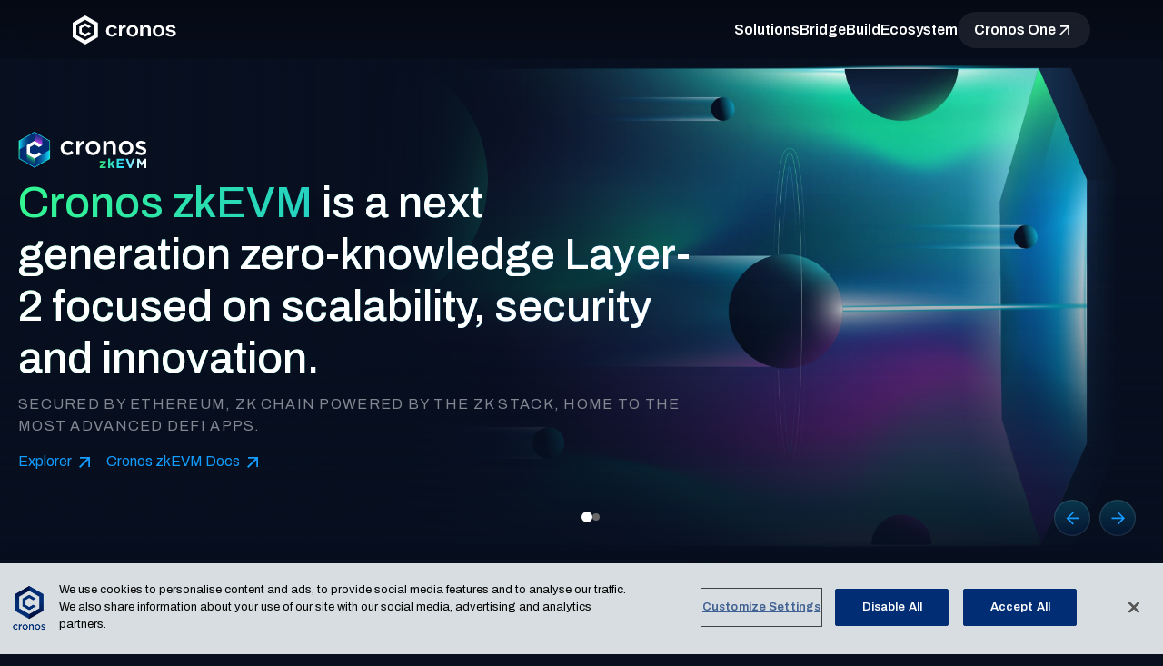

--- FILE ---
content_type: text/html
request_url: https://cronos.org/zkevm
body_size: 1704
content:
<!DOCTYPE html>
<html lang="en">
  <head>
    <!-- Google tag (gtag.js) -->
    <script
      async=""
      src="https://www.googletagmanager.com/gtag/js?id=G-S1W619T4XP"
    ></script>
    <script>
      window.dataLayer = window.dataLayer || [];
      function gtag() {
        dataLayer.push(arguments);
      }
      gtag("js", new Date());

      gtag("config", "G-S1W619T4XP");
    </script>

    <meta charset="UTF-8" />
    <meta http-equiv="X-UA-Compatible" content="IE=edge" />
    <meta name="HandheldFriendly" content="True" />
    <meta
      name="viewport"
      content="width=device-width, initial-scale=1.0, maximum-scale=1.0, user-scalable=0"
    />
    <title>
      Cronos Chain | Bringing real-world finance to billions, on-chain.
    </title>
    <meta name="theme-color" content="#f7f9fa" />
    <meta
      name="title"
      content="Cronos Chain | Bringing real-world finance to billions, on-chain."
      data-react-helmet="true"
    />
    <meta name="author" content="Cronos" data-react-helmet="true" />
    <meta name="publisher" content="Cronos" data-react-helmet="true" />
    <meta
      property="description"
      content="EVM, AI-ready, compliant. Partnering with @cryptocom to reach 150M+ users."
      data-react-helmet="true"
    />

    <meta
      property="og:title"
      content="Cronos Chain | Bringing real-world finance to billions, on-chain."
      data-react-helmet="true"
    />
    <meta
      property="og:description"
      content="EVM, AI-ready, compliant. Partnering with @cryptocom to reach 150M+ users."
      data-react-helmet="true"
    />
    <meta property="og:site_name" content="Cronos" data-react-helmet="true" />
    <meta
      property="og:image"
      content="https://cronos.org/og-image-2025.png"
      data-react-helmet="true"
    />
    <meta property="og:type" content="Website" data-react-helmet="true" />
    <meta
      property="og:url"
      content="https://cronos.org"
      data-react-helmet="true"
    />
    <meta property="og:locale" content="en" data-react-helmet="true" />

    <meta
      property="twitter:title"
      content="Cronos Chain | Bringing real-world finance to billions, on-chain."
      data-react-helmet="true"
    />
    <meta
      property="twitter:description"
      content="EVM, AI-ready, compliant. Partnering with @cryptocom to reach 150M+ users."
      data-react-helmet="true"
    />
    <meta
      property="twitter:image"
      content="https://cronos.org/og-image-2025.png"
    />
    <meta property="twitter:card" content="summary_large_image" />
    <meta property="twitter:site" content="@cronos_chain" />

    <link rel="icon" href="/favicon.ico" type="image/x-icon" />
    <link rel="canonical" href="https://cronos.org" />
    <link rel="stylesheet" href="/umi.d4f0086f.css" />
    <script>
      window.routerBase = "/";
    </script>
    <script>
      //! umi version: 3.5.20
    </script>
  </head>

  <body>
    <!-- Google Tag Manager (noscript) -->
    <noscript
      ><iframe
        src="https://www.googletagmanager.com/ns.html?id=GTM-PSV99SS"
        height="0"
        width="0"
        style="display: none; visibility: hidden"
      ></iframe
    ></noscript>
    <!-- End Google Tag Manager (noscript) -->

    <noscript>Cronos</noscript>
    <div id="root">
      <style>
        html,
        body,
        #root {
          height: 100%;
          margin: 0;
          padding: 0;
        }

        #root {
          background-image: url("/home_bg.png");
          background-repeat: no-repeat;
          background-size: 100% auto;
        }

        .page-loading-warp {
          display: flex;
          align-items: center;
          justify-content: center;
          padding: 98px;
          font-weight: 600;
          font-size: 2.5em;
        }

        .ant-spin {
          position: absolute;
          display: none;
          -webkit-box-sizing: border-box;
          box-sizing: border-box;
          margin: 0;
          padding: 0;
          color: rgba(0, 0, 0, 0.65);
          color: #1890ff;
          font-size: 14px;
          font-variant: tabular-nums;
          line-height: 1.5;
          text-align: center;
          vertical-align: middle;
          list-style: none;
          opacity: 0;
          -webkit-transition: -webkit-transform 0.3s
            cubic-bezier(0.78, 0.14, 0.15, 0.86);
          transition: -webkit-transform 0.3s
            cubic-bezier(0.78, 0.14, 0.15, 0.86);
          transition: transform 0.3s cubic-bezier(0.78, 0.14, 0.15, 0.86);
          transition: transform 0.3s cubic-bezier(0.78, 0.14, 0.15, 0.86),
            -webkit-transform 0.3s cubic-bezier(0.78, 0.14, 0.15, 0.86);
          -webkit-font-feature-settings: "tnum";
          font-feature-settings: "tnum";
        }

        .ant-spin-spinning {
          position: static;
          display: inline-block;
          opacity: 1;
        }

        .ant-spin-dot {
          position: relative;
          display: inline-block;
          width: 20px;
          height: 20px;
          font-size: 20px;
        }

        .ant-spin-dot-item {
          position: absolute;
          display: block;
          width: 9px;
          height: 9px;
          background-color: #1890ff;
          border-radius: 100%;
          -webkit-transform: scale(0.75);
          -ms-transform: scale(0.75);
          transform: scale(0.75);
          -webkit-transform-origin: 50% 50%;
          -ms-transform-origin: 50% 50%;
          transform-origin: 50% 50%;
          opacity: 0.3;
          -webkit-animation: antspinmove 1s infinite linear alternate;
          animation: antSpinMove 1s infinite linear alternate;
        }

        .ant-spin-dot-item:nth-child(1) {
          top: 0;
          left: 0;
        }

        .ant-spin-dot-item:nth-child(2) {
          top: 0;
          right: 0;
          -webkit-animation-delay: 0.4s;
          animation-delay: 0.4s;
        }

        .ant-spin-dot-item:nth-child(3) {
          right: 0;
          bottom: 0;
          -webkit-animation-delay: 0.8s;
          animation-delay: 0.8s;
        }

        .ant-spin-dot-item:nth-child(4) {
          bottom: 0;
          left: 0;
          -webkit-animation-delay: 1.2s;
          animation-delay: 1.2s;
        }

        .ant-spin-dot-spin {
          -webkit-transform: rotate(45deg);
          -ms-transform: rotate(45deg);
          transform: rotate(45deg);
          -webkit-animation: antrotate 1.2s infinite linear;
          animation: antRotate 1.2s infinite linear;
        }

        .ant-spin-lg .ant-spin-dot {
          width: 32px;
          height: 32px;
          font-size: 32px;
        }

        .ant-spin-lg .ant-spin-dot i {
          width: 14px;
          height: 14px;
        }

        @media all and (-ms-high-contrast: none), (-ms-high-contrast: active) {
          .ant-spin-blur {
            background: #fff;
            opacity: 0.5;
          }
        }

        @-webkit-keyframes antSpinMove {
          to {
            opacity: 1;
          }
        }

        @keyframes antSpinMove {
          to {
            opacity: 1;
          }
        }

        @-webkit-keyframes antRotate {
          to {
            -webkit-transform: rotate(405deg);
            transform: rotate(405deg);
          }
        }

        @keyframes antRotate {
          to {
            -webkit-transform: rotate(405deg);
            transform: rotate(405deg);
          }
        }
      </style>
      <div
        style="
          display: flex;
          flex-direction: column;
          align-items: center;
          justify-content: center;
          height: 100%;
          min-height: 420px;
        "
      >
        <img src="/logo.svg" alt="logo" width="180" />
        <div class="page-loading-warp">Loading...</div>
        <div
          style="display: flex; align-items: center; justify-content: center"
        >
          Cronos Chain
        </div>
      </div>
    </div>

    <script src="https://use.typekit.net/hsd5gjn.js"></script>
    <!-- OneTrust Cookies Consent Notice start for cronos.org -->
    <script
      src="https://cdn.cookielaw.org/scripttemplates/otSDKStub.js"
      type="text/javascript"
      charset="UTF-8"
      data-domain-script="66fc3c7f-223e-474e-9210-c617c1a7459d"
    ></script>
    <script type="text/javascript">
      function OptanonWrapper() {}
    </script>
    <!-- OneTrust Cookies Consent Notice end for cronos.org -->

    <script src="/umi.992ab134.js"></script>
  </body>
</html>


--- FILE ---
content_type: text/css
request_url: https://cronos.org/umi.d4f0086f.css
body_size: 15689
content:
@import url(https://fonts.googleapis.com/css2?family=Archivo:ital,wght@0,100..900;1,100..900&family=Inter:ital,wght@0,100..900;1,100..900&display=swap);.container___1QfiZ{margin:0 auto}@media only screen and (max-width:767px){.container___1QfiZ{width:100%;max-width:600px;padding:0 15px}}@media only screen and (min-width:768px) and (max-width:991px){.container___1QfiZ{width:100%;max-width:900px;padding:0 15px}}@media only screen and (min-width:992px) and (max-width:1199px){.container___1QfiZ{width:100%;max-width:1100px;padding:0 15px}}@media only screen and (min-width:1200px){.container___1QfiZ{width:100%;max-width:1376px;padding:0 15px}}.fullWidthContainer___2RtnD{margin:0 auto}@media only screen and (max-width:767px){.fullWidthContainer___2RtnD{width:100%;padding:0}}@media only screen and (min-width:768px) and (max-width:991px){.fullWidthContainer___2RtnD{width:100%;padding:0}}@media only screen and (min-width:992px) and (max-width:1199px){.fullWidthContainer___2RtnD{width:100%;padding:0}}@media only screen and (min-width:1200px){.fullWidthContainer___2RtnD{width:100%;padding:0}}.hero___1WmTW{position:relative;display:flex;justify-content:center;width:inherit;height:600px}.hero___1WmTW .text___1MULc{display:inline-block;align-self:center;max-width:760px;margin:0 15px;text-align:center}.hero___1WmTW .text___1MULc .headline___5FVEn{color:#fff;font-weight:500;font-size:40px;font-family:acumin-pro,-apple-system,BlinkMacSystemFont,"Segoe UI",Roboto,"Helvetica Neue",Arial,sans-serif;line-height:48px;margin-block:40px}.hero___1WmTW .text___1MULc .highlight___3ErXk{font-weight:400;font-size:18px;line-height:100%;letter-spacing:.25px}.hero___1WmTW .text___1MULc .logo___2kW9o{width:202px}@media only screen and (max-width:767px){.hero___1WmTW .text___1MULc .logo___2kW9o{width:100%;padding:20% 20% 2%}}.hero___1WmTW .text___1MULc .ctaWrapper___1dZEE{margin-top:60px}.hero___1WmTW .text___1MULc .ctaWrapper___1dZEE a{margin:0 10px;padding-right:40px;padding-left:40px}.hero___1WmTW .text___1MULc .ctaWrapper___1dZEE a img{margin-left:4px}@media only screen and (max-width:767px){.hero___1WmTW .text___1MULc .ctaWrapper___1dZEE{display:flex;flex-direction:column;max-width:220px;margin:30px auto 0}.hero___1WmTW .text___1MULc .ctaWrapper___1dZEE a:first-child{margin-right:0;margin-bottom:16px}}.hero___1WmTW .text___1MULc .actionBtn___1x1Oy{display:inline-block;box-sizing:border-box;padding:10px 16px;color:#fff;font-weight:600;font-size:16px;background-color:#1199fa;border:1.5px solid #1199fa;border-radius:4px;cursor:pointer;transition:background-color .1s ease}.hero___1WmTW .text___1MULc .actionBtn___1x1Oy:hover{color:#fff;background-color:#43aefb;border-color:#43aefb}@media only screen and (max-width:767px){.hero___1WmTW .text___1MULc .actionBtn___1x1Oy{padding:8px 24px;font-size:14px}}@media only screen and (max-width:767px){.hero___1WmTW{height:450px}.hero___1WmTW .text___1MULc .headline___5FVEn{font-size:28px}.hero___1WmTW .text___1MULc .sub___3M8mG{font-size:14px}}.section___2h7MW{margin-block:5%}.section___2h7MW h3{margin:0;color:#fff;font-weight:400;font-size:40px;text-align:center}.section___2h7MW .row___209zZ{display:flex;flex-wrap:wrap;justify-content:center;padding:48px}.section___2h7MW .row___209zZ>div{flex-basis:32%}.section___2h7MW .row___209zZ .column___mfux1{padding:32px 20px;color:#fff}.section___2h7MW .row___209zZ .column___mfux1 .title___UcNkI{margin:16px 0;font-weight:500;font-size:20px}.section___2h7MW .row___209zZ .columnCenter___2xora{margin:0 auto;text-align:center}@media only screen and (min-width:768px) and (max-width:991px){.section___2h7MW .row___209zZ>div{flex-basis:50%}}@media only screen and (max-width:767px){.section___2h7MW h3{font-size:22px}.section___2h7MW .row___209zZ{padding:16px}.section___2h7MW .row___209zZ>div{flex-basis:100%}.section___2h7MW .row___209zZ .column___mfux1{width:240px;padding:20px 0;text-align:center}.section___2h7MW .row___209zZ .column___mfux1 img.scaleImage___353Rv{width:200px}}.scaleDetails___cu18w .row___209zZ{display:flex;flex-flow:row-reverse wrap;justify-content:space-evenly}.scaleDetails___cu18w .row___209zZ>div{flex-basis:42%}.scaleDetails___cu18w .row___209zZ .scaleProperty___ZMjOn{display:inline-flex;margin:8px 0}.scaleDetails___cu18w .row___209zZ .scaleProperty___ZMjOn .icon___2btvD{margin-right:18px}.scaleDetails___cu18w .row___209zZ .scaleProperty___ZMjOn .content___tQUqt{text-align:left}.scaleDetails___cu18w .row___209zZ .scaleProperty___ZMjOn .title___UcNkI{margin-top:0;margin-bottom:6px;font-weight:600;font-size:18px}.getInvolved___2xq9R{margin:64px 0 0}.getInvolved___2xq9R h3{margin:0;color:#fff;font-weight:400;font-size:40px;text-align:center}.getInvolved___2xq9R .row___209zZ{display:flex;flex-wrap:wrap;justify-content:space-around;padding:48px 64px}.getInvolved___2xq9R .row___209zZ .card___3-V-W{flex-basis:24%;color:#fff;background-color:rgba(17,153,250,.1);border:none}.getInvolved___2xq9R .row___209zZ .card___3-V-W .wrapper___1381X{display:flex;flex-direction:column;justify-content:space-between;height:100%}.getInvolved___2xq9R .row___209zZ .card___3-V-W .wrapper___1381X h4{color:#fff}.getInvolved___2xq9R .row___209zZ .card___3-V-W .up___1gg5l{min-height:190px;padding:24px}.getInvolved___2xq9R .row___209zZ .card___3-V-W .up___1gg5l h4{margin:10px 0;font-weight:500;font-size:20px}.getInvolved___2xq9R .row___209zZ .card___3-V-W .up___1gg5l p{margin:0}.getInvolved___2xq9R .row___209zZ .card___3-V-W .footer___1FPjs{padding:24px 32px 24px 24px;font-weight:600;font-size:16px;border-top:1px solid rgba(17,153,250,.1)}.getInvolved___2xq9R .row___209zZ .card___3-V-W .footer___1FPjs a img{transform:translateY(-1px);transition:transform .3s}.getInvolved___2xq9R .row___209zZ .card___3-V-W .footer___1FPjs a:hover img{transform:translateY(-1px) translateX(5px)}@media only screen and (min-width:992px) and (max-width:1199px){.getInvolved___2xq9R .row___209zZ .card___3-V-W{flex-basis:45%;margin:20px 16px}}@media only screen and (min-width:768px) and (max-width:991px){.getInvolved___2xq9R .row___209zZ{padding:32px 16px}.getInvolved___2xq9R .row___209zZ .card___3-V-W{flex-basis:45%;margin:20px 16px}}@media only screen and (max-width:767px){.getInvolved___2xq9R h3{font-size:22px}.getInvolved___2xq9R .row___209zZ{padding:16px 32px}.getInvolved___2xq9R .row___209zZ .card___3-V-W{flex-basis:100%;margin:24px 0}}.whitepaper___3oGG2{display:flex;height:600px;margin-bottom:64px;padding:48px 96px 96px}.whitepaper___3oGG2 .content___tQUqt{display:flex;flex:1 1;align-items:center;justify-content:center}.whitepaper___3oGG2 .content___tQUqt .headline___5FVEn{color:#0b1426;font-size:40px;font-family:acumin-pro,-apple-system,BlinkMacSystemFont,"Segoe UI",Roboto,"Helvetica Neue",Arial,sans-serif;line-height:1.2}.whitepaper___3oGG2 .content___tQUqt .highlight___3ErXk{font-weight:500}.whitepaper___3oGG2 .content___tQUqt .sub___3M8mG{max-width:500px;margin:16px 0;color:#0b1426;font-size:16px;line-height:1.75}.whitepaper___3oGG2 .content___tQUqt .list___273Z7{margin-top:32px;padding:0;color:#0b1426;font-weight:500;font-size:16px}.whitepaper___3oGG2 .content___tQUqt .list___273Z7 li:not(:last-child){margin-bottom:12px}.whitepaper___3oGG2 .content___tQUqt .list___273Z7 .lable___1fZw7{margin-right:10px;padding-right:10px;border-right:1.5px solid #0b1426}.whitepaper___3oGG2 .graphics___mFpfT{flex:1 1;text-align:center}@media only screen and (min-width:768px) and (max-width:991px){.whitepaper___3oGG2{padding-right:64px;padding-left:0}.whitepaper___3oGG2 .content___tQUqt{flex:2 1;margin:auto 16px}.whitepaper___3oGG2 .graphics___mFpfT{margin:auto 16px}.whitepaper___3oGG2 .graphics___mFpfT img{max-width:320px}}@media only screen and (max-width:767px){.whitepaper___3oGG2{flex-direction:column-reverse;height:auto;margin-bottom:24px;padding:12px}.whitepaper___3oGG2 .content___tQUqt{padding:16px}.whitepaper___3oGG2 .content___tQUqt .headline___5FVEn{font-size:28px}.whitepaper___3oGG2 .graphics___mFpfT{padding:32px}.whitepaper___3oGG2 .graphics___mFpfT img{width:100%;max-width:280px}}.bg___1R-Gl{position:absolute;z-index:1;width:100%;height:100%;pointer-events:none}.bg___1R-Gl .rightSm1___17EeB{width:84px}.bg___1R-Gl .rightSm2___y_AcU{width:32px}.bg___1R-Gl .rightSm3___-Q758{width:32px}@media only screen and (max-width:767px){.bg___1R-Gl .leftLg___2JB_6{width:160px}.bg___1R-Gl .leftSm___u2yRs{width:28px;transform:translate(-170px,-100px)}.bg___1R-Gl .rightSm1___17EeB{width:45px;transform:translate(150px,-70px)}.bg___1R-Gl .rightSm2___y_AcU{width:20px;transform:translate(150px,-100px)}.bg___1R-Gl .rightSm3___-Q758{width:20px;transform:translate(200px,20px)}.bg___1R-Gl .rightLg___2gKOE{width:250px;transform:translate(-100px,-150px)}}.hoverSpringEffect10___1zIko{animation:y-axis-spring-10___2qCBw 5s ease-in-out infinite}@keyframes y-axis-spring-10___2qCBw{50%{transform:translateY(-10px);animation-timing-function:ease-in-out}}.hoverSpringEffect20___2c7wu{animation:y-axis-spring-20___1pyQN 5.5s ease-in-out infinite}@keyframes y-axis-spring-20___1pyQN{50%{transform:translateY(-20px);animation-timing-function:ease-in-out}}.hoverSpringEffect40___aTSmm{animation:y-axis-spring-40___1UXvr 6s ease-in-out infinite}@keyframes y-axis-spring-40___1UXvr{50%{transform:translateY(-40px);animation-timing-function:ease-in-out}}.home___3SJ1S{background:#050911}.container___1hhpN{margin:0 auto}@media only screen and (max-width:767px){.container___1hhpN{width:100%;max-width:600px;padding:0 15px}}@media only screen and (min-width:768px) and (max-width:991px){.container___1hhpN{width:100%;max-width:900px;padding:0 15px}}@media only screen and (min-width:992px) and (max-width:1199px){.container___1hhpN{width:100%;max-width:1100px;padding:0 15px}}@media only screen and (min-width:1200px){.container___1hhpN{width:100%;max-width:1376px;padding:0 15px}}.fullWidthContainer___27al3{margin:0 auto}@media only screen and (max-width:767px){.fullWidthContainer___27al3{width:100%;padding:0}}@media only screen and (min-width:768px) and (max-width:991px){.fullWidthContainer___27al3{width:100%;padding:0}}@media only screen and (min-width:992px) and (max-width:1199px){.fullWidthContainer___27al3{width:100%;padding:0}}@media only screen and (min-width:1200px){.fullWidthContainer___27al3{width:100%;padding:0}}.card___2gV7n{overflow:hidden;border-radius:8px;box-shadow:0 4px 10px 3px rgba(0,0,0,.05)}.card___2gV7n .head___2Ku6x{display:flex;justify-content:space-between;padding:32px 32px 16px}.card___2gV7n .head___2Ku6x .title___3cN4G{color:#000;font-weight:600;font-size:28px}@media only screen and (max-width:767px){.card___2gV7n .head___2Ku6x{padding:20px 16px 16px}.card___2gV7n .head___2Ku6x .title___3cN4G{font-size:20px}.card___2gV7n .head___2Ku6x button{height:28px}}.ant-table-container table>thead>tr th:first-child,.ant-table tbody>tr td:first-child{padding-left:32px!important}@media only screen and (max-width:767px){.ant-table-container table>thead>tr th:first-child,.ant-table tbody>tr td:first-child{padding-left:16px!important}}.ant-table tbody>tr td{border-bottom:none!important}.ant-table.ant-table-middle tbody>tr>td{padding:10px 8px;white-space:nowrap}.ant-table thead>tr>th{background-color:transparent!important}.ant-table-pagination.ant-pagination{margin:16px}tr.ant-table-expanded-row>td{background-color:transparent}td.ant-table-row-expand-icon-cell{display:flex;align-items:center;height:52px}.ant-table-row-expand-icon{padding-right:8px;padding-left:7px}.progress___3_s5S{display:flex;min-width:150px}.blue___3PVFN .ant-progress .ant-progress-inner{height:22px;border-radius:0}.blue___3PVFN .ant-progress-inner .ant-progress-bg{height:22px!important;background-color:rgba(17,153,250,.3)!important;border-radius:0}.blue___3PVFN .ant-progress .ant-progress-inner .ant-progress-success-bg{height:22px!important;background-color:#1199fa!important;border-radius:0}.green___m4kze .ant-progress .ant-progress-inner{height:22px;border-radius:0}.green___m4kze .ant-progress-inner .ant-progress-bg{height:22px!important;background-color:rgba(32,188,164,.3)!important;border-radius:0}.green___m4kze .ant-progress .ant-progress-inner .ant-progress-success-bg{height:22px!important;background-color:#20bca4!important;border-radius:0}.container___3EnUO{margin:0 auto}@media only screen and (max-width:767px){.container___3EnUO{width:100%;max-width:600px;padding:0 15px}}@media only screen and (min-width:768px) and (max-width:991px){.container___3EnUO{width:100%;max-width:900px;padding:0 15px}}@media only screen and (min-width:992px) and (max-width:1199px){.container___3EnUO{width:100%;max-width:1100px;padding:0 15px}}@media only screen and (min-width:1200px){.container___3EnUO{width:100%;max-width:1376px;padding:0 15px}}.fullWidthContainer___z14QR{margin:0 auto}@media only screen and (max-width:767px){.fullWidthContainer___z14QR{width:100%;padding:0}}@media only screen and (min-width:768px) and (max-width:991px){.fullWidthContainer___z14QR{width:100%;padding:0}}@media only screen and (min-width:992px) and (max-width:1199px){.fullWidthContainer___z14QR{width:100%;padding:0}}@media only screen and (min-width:1200px){.fullWidthContainer___z14QR{width:100%;padding:0}}.release___2TYDp{margin:0 auto;color:#fff}.release___2TYDp .hero___2d9Yp{display:flex;align-items:center;justify-content:space-between;padding:32px 0;color:#fff;font-size:13px;font-family:acumin-pro,-apple-system,BlinkMacSystemFont,"Segoe UI",Roboto,"Helvetica Neue",Arial,sans-serif}.release___2TYDp .hero___2d9Yp .headline___1Xx1w{margin:0;color:#fff;font-weight:600;font-size:28px}.release___2TYDp .hero___2d9Yp .releaseTime___zcbSC{display:inline-block;cursor:help}.release___2TYDp .hero___2d9Yp .releaseTime___zcbSC img{margin:0 8px 2px 0}@media only screen and (max-width:767px){.release___2TYDp .hero___2d9Yp{flex-direction:column;align-items:flex-start}.release___2TYDp .hero___2d9Yp .headline___1Xx1w{font-size:24px}}.release___2TYDp .statisticsHead___Pig4V{display:flex;align-items:center;justify-content:space-between;padding:32px 32px 0;border-bottom:1px solid #eaeaea}.release___2TYDp .statisticsHead___Pig4V h1{margin-bottom:12px;font-weight:600;font-size:28px}.release___2TYDp .statisticsHead___Pig4V .headSub___2L62x>a:first-child{margin-right:24px}.release___2TYDp .statisticsHead___Pig4V .headSub___2L62x .data___3dYJl{color:#12161b;font-weight:500;font-size:16px}.release___2TYDp .statisticsHead___Pig4V .headSub___2L62x .data___3dYJl img{margin-right:16px}@media only screen and (max-width:767px){.release___2TYDp .statisticsHead___Pig4V{flex-direction:column;align-items:flex-start;padding:24px 16px 0}.release___2TYDp .statisticsHead___Pig4V h1{font-size:24px}.release___2TYDp .statisticsHead___Pig4V .headSub___2L62x{margin-bottom:16px}.release___2TYDp .statisticsHead___Pig4V .headSub___2L62x .data___3dYJl{font-size:14px}.release___2TYDp .statisticsHead___Pig4V .headSub___2L62x .data___3dYJl img{height:20px}}.release___2TYDp .statistics___27LAX{display:flex}.release___2TYDp .statistics___27LAX .title___te1JR{margin-bottom:16px;font-weight:600;font-size:24px}.release___2TYDp .statistics___27LAX .chartWrapper___3PhUG{width:940px;padding:32px 32px 16px}.release___2TYDp .statistics___27LAX .chartWrapper___3PhUG .titleWrapper___2uKSD{display:flex;align-items:center;justify-content:space-between}.release___2TYDp .statistics___27LAX .barsWrapper___3yA4w{width:400px;padding:32px}.release___2TYDp .statistics___27LAX .barsWrapper___3yA4w .title___te1JR{margin-bottom:40px}.release___2TYDp .statistics___27LAX .barsWrapper___3yA4w .bars___3EtyA .pr___2hK4u{margin-bottom:80px}.release___2TYDp .statistics___27LAX .barsWrapper___3yA4w .bars___3EtyA .barHeader___3TDEQ{display:flex;justify-content:space-between;margin-bottom:16px;color:#12161b;font-weight:500;font-size:16px}.release___2TYDp .statistics___27LAX .barsWrapper___3yA4w .bars___3EtyA .barHeader___3TDEQ svg{height:12px;transform:translateY(-2px)}.release___2TYDp .statistics___27LAX .barsWrapper___3yA4w .bars___3EtyA .barFooter___2ez4C{display:flex;justify-content:space-between;margin-top:12px}.release___2TYDp .statistics___27LAX .barsWrapper___3yA4w .bars___3EtyA .barFooter___2ez4C .circle___2G48p{display:inline-block;width:8px;height:8px;margin:0 8px 1px 0;border-radius:20px}.release___2TYDp .statistics___27LAX .barsWrapper___3yA4w .bars___3EtyA .barFooter___2ez4C .circle___2G48p.primary___d7h2c{background-color:#1199fa}.release___2TYDp .statistics___27LAX .barsWrapper___3yA4w .bars___3EtyA .barFooter___2ez4C .circle___2G48p.lightBlue___1kx_n{background-color:rgba(17,153,250,.3)}.release___2TYDp .statistics___27LAX .barsWrapper___3yA4w .bars___3EtyA .barFooter___2ez4C .circle___2G48p.green___20blo{background-color:#20bca4}.release___2TYDp .statistics___27LAX .barsWrapper___3yA4w .bars___3EtyA .barFooter___2ez4C .circle___2G48p.lightGreen___1WjEQ{background-color:rgba(32,188,164,.3)}@media only screen and (min-width:992px) and (max-width:1199px){.release___2TYDp .statistics___27LAX .chartWrapper___3PhUG{width:720px}.release___2TYDp .statistics___27LAX .barsWrapper___3yA4w{width:350px}}@media only screen and (min-width:768px) and (max-width:991px){.release___2TYDp .statistics___27LAX .chartWrapper___3PhUG{width:550px;padding:24px 16px 16px}.release___2TYDp .statistics___27LAX .barsWrapper___3yA4w{width:310px;padding:24px 16px 16px}.release___2TYDp .statistics___27LAX .barsWrapper___3yA4w .bars___3EtyA .barHeader___3TDEQ{font-size:14px}.release___2TYDp .statistics___27LAX .title___te1JR{font-size:18px}}@media only screen and (max-width:767px){.release___2TYDp .statistics___27LAX{flex-direction:column}.release___2TYDp .statistics___27LAX .chartWrapper___3PhUG{width:100%;padding:16px}.release___2TYDp .statistics___27LAX .chartWrapper___3PhUG .titleWrapper___2uKSD{flex-direction:column;align-items:flex-start}.release___2TYDp .statistics___27LAX .barsWrapper___3yA4w{width:100%;padding:16px}.release___2TYDp .statistics___27LAX .barsWrapper___3yA4w .bars___3EtyA .barHeader___3TDEQ{font-size:14px}.release___2TYDp .statistics___27LAX .barsWrapper___3yA4w .bars___3EtyA .pr___2hK4u{margin-bottom:16px}.release___2TYDp .statistics___27LAX .barsWrapper___3yA4w .title___te1JR{margin-bottom:16px}.release___2TYDp .statistics___27LAX .title___te1JR{margin-bottom:16px;font-size:18px}}.release___2TYDp .projects___28wt7{display:flex;justify-content:space-between;margin:48px 0 0;padding:64px 32px}.release___2TYDp .projects___28wt7 .left___1EYO8{display:flex;flex-basis:50%;align-items:center;justify-content:center;padding:64px}.release___2TYDp .projects___28wt7 .right___3fFlJ{flex-basis:50%;padding:0 32px}.release___2TYDp .projects___28wt7 .right___3fFlJ h1{margin-bottom:40px;color:#fff;font-weight:600;font-size:28px}.release___2TYDp .projects___28wt7 .tabPanel___1uNxE ul{min-height:300px;padding:28px 0}.release___2TYDp .projects___28wt7 .tabPanel___1uNxE ul li{display:flex;margin-bottom:24px}.release___2TYDp .projects___28wt7 .tabPanel___1uNxE ul li .icon___2yTc4{margin-right:22px;padding-top:10px}.release___2TYDp .projects___28wt7 .tabPanel___1uNxE ul li .icon___2yTc4 img{width:32px}.release___2TYDp .projects___28wt7 .tabPanel___1uNxE ul li .details___BwXqI h3{margin:0;color:#fff;font-weight:500;font-size:20px}.release___2TYDp .projects___28wt7 .tabPanel___1uNxE ul li .details___BwXqI .text___2vTc6{margin-right:12px;font-weight:600;font-size:16px}.release___2TYDp .projects___28wt7 .tabPanel___1uNxE ul li .details___BwXqI a img{transform:translateY(-1px);transition:transform .3s}.release___2TYDp .projects___28wt7 .tabPanel___1uNxE ul li .details___BwXqI a:hover img{transform:translateY(-1px) translateX(5px)}@media only screen and (min-width:768px) and (max-width:991px){.release___2TYDp .projects___28wt7 .left___1EYO8{padding:32px}}@media only screen and (max-width:767px){.release___2TYDp .projects___28wt7{flex-direction:column;padding:0}.release___2TYDp .projects___28wt7 .left___1EYO8{width:100%;padding:32px 16px}.release___2TYDp .projects___28wt7 .left___1EYO8 img{max-width:80%}.release___2TYDp .projects___28wt7 .right___3fFlJ{width:100%;padding:0 8px}.release___2TYDp .projects___28wt7 .right___3fFlJ .tabPanel___1uNxE ul{padding:0}}.release___2TYDp .resources___BMu9m{margin-bottom:64px}.release___2TYDp .resources___BMu9m h1{margin:0;color:#fff;font-weight:600;font-size:28px;text-align:center}.release___2TYDp .resources___BMu9m .row___1JQNm{display:flex;flex-wrap:wrap;justify-content:space-around;padding:48px 64px}.release___2TYDp .resources___BMu9m .row___1JQNm .card___9L49a{flex-basis:25%;color:#0b1426}.release___2TYDp .resources___BMu9m .row___1JQNm .card___9L49a .wrapper___27UNf{display:flex;flex-direction:column;justify-content:space-between;height:100%}.release___2TYDp .resources___BMu9m .row___1JQNm .card___9L49a .up___1WnQe{min-height:150px;padding:24px}.release___2TYDp .resources___BMu9m .row___1JQNm .card___9L49a .up___1WnQe .logo___6yN87 img{width:64px;height:64px}.release___2TYDp .resources___BMu9m .row___1JQNm .card___9L49a .up___1WnQe .logo___6yN87 svg{width:64px;height:64px}.release___2TYDp .resources___BMu9m .row___1JQNm .card___9L49a .up___1WnQe h4{margin:10px 0;font-weight:500;font-size:20px}.release___2TYDp .resources___BMu9m .row___1JQNm .card___9L49a .up___1WnQe p{margin:0}.release___2TYDp .resources___BMu9m .row___1JQNm .card___9L49a .footer___24nnh{padding:24px 32px 24px 24px;font-weight:600;font-size:16px;border-top:1px solid #eaeaea}.release___2TYDp .resources___BMu9m .row___1JQNm .card___9L49a .footer___24nnh a img{transform:translateY(-1px);transition:transform .3s}.release___2TYDp .resources___BMu9m .row___1JQNm .card___9L49a .footer___24nnh a:hover img{transform:translateY(-1px) translateX(5px)}@media only screen and (min-width:992px) and (max-width:1199px){.release___2TYDp .resources___BMu9m .row___1JQNm .card___9L49a{margin:0 16px}}@media only screen and (min-width:768px) and (max-width:991px){.release___2TYDp .resources___BMu9m .row___1JQNm{padding:32px 16px}.release___2TYDp .resources___BMu9m .row___1JQNm .card___9L49a{margin:0 16px}}@media only screen and (max-width:767px){.release___2TYDp .resources___BMu9m h3{font-size:22px}.release___2TYDp .resources___BMu9m .row___1JQNm{padding:16px 32px}.release___2TYDp .resources___BMu9m .row___1JQNm .card___9L49a{flex-basis:100%;margin:24px 0}}.actionButton___qTzsc{display:inline-block;box-sizing:border-box;padding:12px 38px;color:#fff;font-weight:600;font-size:16px;background-color:#1199fa;border-radius:4px;cursor:pointer;transition:background-color .1s ease}.actionButton___qTzsc:hover{color:#fff;background-color:#43aefb}@media only screen and (max-width:767px){.actionButton___qTzsc{padding:8px 24px}}.ant-tabs-bar{border-bottom:none}.ant-tabs.ant-tabs-card .ant-tabs-card-bar .ant-tabs-tab{margin-right:48px;padding-right:24px;padding-left:24px;color:rgba(0,0,0,.5);font-weight:600;font-size:16px;background:none;border:none}.ant-tabs.ant-tabs-card .ant-tabs-card-bar .ant-tabs-tab-active{color:#fff;background-color:#1199fa;border-radius:24px}@media only screen and (max-width:767px){.ant-tabs.ant-tabs-card .ant-tabs-card-bar .ant-tabs-tab{margin-right:24px;padding-right:16px;padding-left:16px;font-size:14px}}.ant-radio-button-wrapper,.ant-radio-button-wrapper-checked:not(.ant-radio-button-wrapper-disabled),.ant-radio-button-wrapper:first-child{border:none}.ant-radio-button-wrapper:not(:first-child):before{display:none}.ant-radio-button-wrapper-checked:not(.ant-radio-button-wrapper-disabled):focus-within{box-shadow:none}.ant-radio-button-wrapper{color:rgba(0,0,0,.5);font-weight:600}.container___281Sz{margin:0 auto}@media only screen and (max-width:767px){.container___281Sz{width:100%;max-width:600px;padding:0 15px}}@media only screen and (min-width:768px) and (max-width:991px){.container___281Sz{width:100%;max-width:900px;padding:0 15px}}@media only screen and (min-width:992px) and (max-width:1199px){.container___281Sz{width:100%;max-width:1100px;padding:0 15px}}@media only screen and (min-width:1200px){.container___281Sz{width:100%;max-width:1376px;padding:0 15px}}.fullWidthContainer___2JFO6{margin:0 auto}@media only screen and (max-width:767px){.fullWidthContainer___2JFO6{width:100%;padding:0}}@media only screen and (min-width:768px) and (max-width:991px){.fullWidthContainer___2JFO6{width:100%;padding:0}}@media only screen and (min-width:992px) and (max-width:1199px){.fullWidthContainer___2JFO6{width:100%;padding:0}}@media only screen and (min-width:1200px){.fullWidthContainer___2JFO6{width:100%;padding:0}}.wallets___w15Wx{margin:0 auto}.wallets___w15Wx .text___3GGo_{align-self:center;color:#fff;text-align:center}.wallets___w15Wx .text___3GGo_ .headline___3zLkk{z-index:10;margin-bottom:40px;color:#fff;font-weight:500;font-size:60px;font-family:acumin-pro,-apple-system,BlinkMacSystemFont,"Segoe UI",Roboto,"Helvetica Neue",Arial,sans-serif;line-height:1.2}.wallets___w15Wx .text___3GGo_ .highlight___1fpTP{font-weight:400;font-size:20px}.wallets___w15Wx .text___3GGo_ .sub___3H3hK{margin:16px 0 24px;font-size:20px}.wallets___w15Wx .hero___mRDO7{display:flex;justify-content:center;height:550px;margin:0 auto;padding:72px;object-fit:contain;color:#fff;text-align:center;border-radius:8px}.wallets___w15Wx .wallets___w15Wx{margin:0 0 64px}.wallets___w15Wx .wallets___w15Wx h3{color:#fff;font-weight:600;font-size:28px}.wallets___w15Wx .wallets___w15Wx .container___281Sz{padding:24px}.wallets___w15Wx .wallets___w15Wx .container___281Sz .logo___2qVZq{width:64px;text-align:center;height:64px}.wallets___w15Wx .wallets___w15Wx .container___281Sz .logo___2qVZq img{max-height:64px;max-width:200px}.wallets___w15Wx .wallets___w15Wx .container___281Sz .details___16BbI{margin-top:32px;color:#0b1426}.wallets___w15Wx .wallets___w15Wx .container___281Sz .details___16BbI h4{height:82px;margin:0;font-weight:600;font-size:20px}.wallets___w15Wx .wallets___w15Wx .footer___39IOq{padding:24px 32px 24px 24px;font-weight:600;font-size:16px;border-top:1px solid #eaeaea}.wallets___w15Wx .wallets___w15Wx .footer___39IOq a img{transform:translateY(-1px);transition:transform .3s}.wallets___w15Wx .wallets___w15Wx .footer___39IOq a:hover img{transform:translateY(-1px) translateX(5px)}.wallets___w15Wx .blogs___2o8P3{margin:128px 0}.wallets___w15Wx .blogs___2o8P3 .text___3GGo_{margin-bottom:100px}.wallets___w15Wx .blogs___2o8P3 .card___3GlDt{padding:24px}.wallets___w15Wx .blogs___2o8P3 .card___3GlDt:hover{transform:translateY(-3px)}.wallets___w15Wx .blogs___2o8P3 .card___3GlDt .category___3Nhje{color:#1199fa;font-weight:700;text-transform:uppercase}.wallets___w15Wx .blogs___2o8P3 .card___3GlDt .blogDetails___2Kl93{margin-top:12px}.wallets___w15Wx .blogs___2o8P3 .card___3GlDt .blogDetails___2Kl93 h4{color:#fff;font-weight:700;font-size:20px}.wallets___w15Wx .blogs___2o8P3 .card___3GlDt .blogDetails___2Kl93 h4:hover{color:hsla(0,0%,100%,.5)}.wallets___w15Wx .blogs___2o8P3 .card___3GlDt .blogDetails___2Kl93 p{font-size:16px}.wallets___w15Wx .blogs___2o8P3 .card___3GlDt .blogDetails___2Kl93 .description___3e2cP{display:box;overflow:hidden;-webkit-box-orient:vertical;-webkit-line-clamp:3}.wallets___w15Wx .blogs___2o8P3 .card___3GlDt .blogDetails___2Kl93 .footer___39IOq{display:flex;justify-content:space-between;margin-top:64px;font-weight:700;text-transform:uppercase}.wallets___w15Wx .wallets___w15Wx .cards___1w48u{display:grid;grid-gap:32px;grid-template-columns:repeat(4,minmax(240px,1fr))}.wallets___w15Wx .blogs___2o8P3 .cards___1w48u{display:grid;grid-gap:32px;grid-template-columns:repeat(3,minmax(312px,1fr))}@media only screen and (min-width:1200px){.wallets___w15Wx .wallets___w15Wx .container___281Sz{height:330px}.wallets___w15Wx .wallets___w15Wx .container___281Sz .h4___3AO1D{height:82px}}@media only screen and (min-width:992px) and (max-width:1199px){.wallets___w15Wx .wallets___w15Wx .cards___1w48u{grid-gap:16px;grid-template-columns:repeat(4,minmax(250px,1fr))}.wallets___w15Wx .wallets___w15Wx .container___281Sz{height:360px}.wallets___w15Wx .wallets___w15Wx .container___281Sz .h4___3AO1D{height:82px}.wallets___w15Wx .blogs___2o8P3 .cards___1w48u{grid-gap:16px;grid-template-columns:repeat(3,minmax(312px,1fr))}}@media only screen and (min-width:768px) and (max-width:991px){.wallets___w15Wx .container___281Sz{height:330px}}@media only screen and (max-width:991px){.wallets___w15Wx .wallets___w15Wx .cards___1w48u{grid-gap:16px;grid-template-columns:repeat(2,minmax(250px,1fr))}.wallets___w15Wx .blogs___2o8P3 .cards___1w48u{grid-gap:16px;grid-template-columns:repeat(auto-fill,minmax(312px,1fr))}}@media only screen and (max-width:767px){.wallets___w15Wx .wallets___w15Wx .cards___1w48u{grid-template-columns:repeat(1,minmax(250px,1fr))}.wallets___w15Wx .hero___mRDO7{height:200px;padding:16px}.wallets___w15Wx .text___3GGo_ .headline___3zLkk{font-size:28px}.wallets___w15Wx .text___3GGo_ .sub___3H3hK{font-size:14px}.wallets___w15Wx .blogs___2o8P3{margin:64px 0}.wallets___w15Wx .blogs___2o8P3 .text___3GGo_{margin-bottom:64px}.wallets___w15Wx .wallets___w15Wx .container___281Sz{padding:20px}.wallets___w15Wx .wallets___w15Wx .container___281Sz .details___16BbI{margin-top:12px}.wallets___w15Wx .wallets___w15Wx .container___281Sz .details___16BbI h4{height:auto}.wallets___w15Wx .wallets___w15Wx .footer___39IOq{padding:20px}}.container___3aJaL{margin:0 auto}@media only screen and (max-width:767px){.container___3aJaL{width:100%;max-width:600px;padding:0 15px}}@media only screen and (min-width:768px) and (max-width:991px){.container___3aJaL{width:100%;max-width:900px;padding:0 15px}}@media only screen and (min-width:992px) and (max-width:1199px){.container___3aJaL{width:100%;max-width:1100px;padding:0 15px}}@media only screen and (min-width:1200px){.container___3aJaL{width:100%;max-width:1376px;padding:0 15px}}.fullWidthContainer___u8gbw{margin:0 auto}@media only screen and (max-width:767px){.fullWidthContainer___u8gbw{width:100%;padding:0}}@media only screen and (min-width:768px) and (max-width:991px){.fullWidthContainer___u8gbw{width:100%;padding:0}}@media only screen and (min-width:992px) and (max-width:1199px){.fullWidthContainer___u8gbw{width:100%;padding:0}}@media only screen and (min-width:1200px){.fullWidthContainer___u8gbw{width:100%;padding:0}}.hero___10rWZ{position:relative;display:flex;justify-content:center;width:inherit;height:600px}.hero___10rWZ .text___2x75u{display:inline-block;align-self:center;max-width:760px;margin:0 15px;text-align:center}.hero___10rWZ .text___2x75u .headline___34wex{margin-block:40px;color:#fff;font-weight:500;font-size:40px;font-family:acumin-pro,-apple-system,BlinkMacSystemFont,"Segoe UI",Roboto,"Helvetica Neue",Arial,sans-serif;line-height:48px}.hero___10rWZ .text___2x75u .highlight___1_mT7{font-weight:400;font-size:18px;line-height:100%;letter-spacing:.25px}.hero___10rWZ .text___2x75u .logo___3WCnj{width:202px}@media only screen and (max-width:767px){.hero___10rWZ .text___2x75u .logo___3WCnj{width:100%;padding:20% 20% 2%}}.hero___10rWZ .text___2x75u .ctaWrapper___2ZKb8{margin-top:60px}.hero___10rWZ .text___2x75u .ctaWrapper___2ZKb8 a{padding-right:40px;padding-left:40px;margin:0 10px}.hero___10rWZ .text___2x75u .ctaWrapper___2ZKb8 a img{margin-left:4px}@media only screen and (max-width:767px){.hero___10rWZ .text___2x75u .ctaWrapper___2ZKb8{display:flex;flex-direction:column;max-width:220px;margin:30px auto 0}.hero___10rWZ .text___2x75u .ctaWrapper___2ZKb8 a:first-child{margin-right:0;margin-bottom:16px}}.hero___10rWZ .text___2x75u .actionBtn___2UYLC{display:inline-block;box-sizing:border-box;padding:10px 16px;color:#fff;font-weight:600;font-size:16px;background-color:#1199fa;border:1.5px solid #1199fa;border-radius:4px;cursor:pointer;transition:background-color .1s ease}.hero___10rWZ .text___2x75u .actionBtn___2UYLC:hover{color:#fff;background-color:#43aefb;border-color:#43aefb}@media only screen and (max-width:767px){.hero___10rWZ .text___2x75u .actionBtn___2UYLC{padding:8px 24px;font-size:14px}}@media only screen and (max-width:767px){.hero___10rWZ{height:450px}.hero___10rWZ .text___2x75u .headline___34wex{font-size:28px}.hero___10rWZ .text___2x75u .sub___1tTcN{font-size:14px}}.section___2-vTl{margin-block:5%}.section___2-vTl h3{margin:0;color:#fff;font-weight:400;font-size:40px;text-align:center}.section___2-vTl .row___Dz8xC{display:flex;flex-wrap:wrap;justify-content:center;padding:48px}.section___2-vTl .row___Dz8xC>div{flex-basis:32%}.section___2-vTl .row___Dz8xC .column___3NYqa{padding:32px 20px;color:#fff}.section___2-vTl .row___Dz8xC .column___3NYqa .title___3IJjE{margin:16px 0;font-weight:500;font-size:20px}.section___2-vTl .row___Dz8xC .columnCenter___2YHwy{margin:0 auto;text-align:center}@media only screen and (min-width:768px) and (max-width:991px){.section___2-vTl .row___Dz8xC>div{flex-basis:50%}}@media only screen and (max-width:767px){.section___2-vTl h3{font-size:22px}.section___2-vTl .row___Dz8xC{padding:16px}.section___2-vTl .row___Dz8xC>div{flex-basis:100%}.section___2-vTl .row___Dz8xC .column___3NYqa{width:240px;padding:20px 0;text-align:center}.section___2-vTl .row___Dz8xC .column___3NYqa img.scaleImage___3xaOp{width:200px}}.scaleDetails___EJ-Yv .row___Dz8xC{display:flex;flex-flow:row-reverse wrap;justify-content:space-evenly}.scaleDetails___EJ-Yv .row___Dz8xC>div{flex-basis:42%}.scaleDetails___EJ-Yv .row___Dz8xC .scaleProperty___2eKaf{display:inline-flex;margin:8px 0}.scaleDetails___EJ-Yv .row___Dz8xC .scaleProperty___2eKaf .icon___2KhbQ{margin-right:18px}.scaleDetails___EJ-Yv .row___Dz8xC .scaleProperty___2eKaf .content___1lxfE{text-align:left}.scaleDetails___EJ-Yv .row___Dz8xC .scaleProperty___2eKaf .title___3IJjE{margin-top:0;margin-bottom:6px;font-weight:600;font-size:18px}.getInvolved___2pJrt{margin:64px 0 0}.getInvolved___2pJrt h3{margin:0;color:#fff;font-weight:400;font-size:40px;text-align:center}.getInvolved___2pJrt .row___Dz8xC{display:flex;flex-wrap:wrap;justify-content:space-around;padding:48px 64px}.getInvolved___2pJrt .row___Dz8xC .card___8Db4b{flex-basis:24%;color:#fff;background-color:rgba(17,153,250,.1);border:none}.getInvolved___2pJrt .row___Dz8xC .card___8Db4b .wrapper___2_H1Z{display:flex;flex-direction:column;justify-content:space-between;height:100%}.getInvolved___2pJrt .row___Dz8xC .card___8Db4b .wrapper___2_H1Z h4{color:#fff}.getInvolved___2pJrt .row___Dz8xC .card___8Db4b .up___10DE0{min-height:190px;padding:24px}.getInvolved___2pJrt .row___Dz8xC .card___8Db4b .up___10DE0 h4{margin:10px 0;font-weight:500;font-size:20px}.getInvolved___2pJrt .row___Dz8xC .card___8Db4b .up___10DE0 p{margin:0}.getInvolved___2pJrt .row___Dz8xC .card___8Db4b .footer___2nQkL{padding:24px 32px 24px 24px;font-weight:600;font-size:16px;border-top:1px solid rgba(17,153,250,.1)}.getInvolved___2pJrt .row___Dz8xC .card___8Db4b .footer___2nQkL a img{transform:translateY(-1px);transition:transform .3s}.getInvolved___2pJrt .row___Dz8xC .card___8Db4b .footer___2nQkL a:hover img{transform:translateY(-1px) translateX(5px)}@media only screen and (min-width:992px) and (max-width:1199px){.getInvolved___2pJrt .row___Dz8xC .card___8Db4b{margin:20px 16px;flex-basis:45%}}@media only screen and (min-width:768px) and (max-width:991px){.getInvolved___2pJrt .row___Dz8xC{padding:32px 16px}.getInvolved___2pJrt .row___Dz8xC .card___8Db4b{margin:20px 16px;flex-basis:45%}}@media only screen and (max-width:767px){.getInvolved___2pJrt h3{font-size:22px}.getInvolved___2pJrt .row___Dz8xC{padding:16px 32px}.getInvolved___2pJrt .row___Dz8xC .card___8Db4b{flex-basis:100%;margin:24px 0}}.whitepaper___3wj3G{display:flex;height:600px;margin-bottom:64px;padding:48px 96px 96px}.whitepaper___3wj3G .content___1lxfE{display:flex;flex:1 1;align-items:center;justify-content:center}.whitepaper___3wj3G .content___1lxfE .headline___34wex{color:#0b1426;font-size:40px;font-family:acumin-pro,-apple-system,BlinkMacSystemFont,"Segoe UI",Roboto,"Helvetica Neue",Arial,sans-serif;line-height:1.2}.whitepaper___3wj3G .content___1lxfE .highlight___1_mT7{font-weight:500}.whitepaper___3wj3G .content___1lxfE .sub___1tTcN{max-width:500px;margin:16px 0;color:#0b1426;font-size:16px;line-height:1.75}.whitepaper___3wj3G .content___1lxfE .list___2SKzF{margin-top:32px;padding:0;color:#0b1426;font-weight:500;font-size:16px}.whitepaper___3wj3G .content___1lxfE .list___2SKzF li:not(:last-child){margin-bottom:12px}.whitepaper___3wj3G .content___1lxfE .list___2SKzF .lable___1lt8w{margin-right:10px;padding-right:10px;border-right:1.5px solid #0b1426}.whitepaper___3wj3G .graphics___1tVx0{flex:1 1;text-align:center}@media only screen and (min-width:768px) and (max-width:991px){.whitepaper___3wj3G{padding-right:64px;padding-left:0}.whitepaper___3wj3G .content___1lxfE{flex:2 1;margin:auto 16px}.whitepaper___3wj3G .graphics___1tVx0{margin:auto 16px}.whitepaper___3wj3G .graphics___1tVx0 img{max-width:320px}}@media only screen and (max-width:767px){.whitepaper___3wj3G{flex-direction:column-reverse;height:auto;margin-bottom:24px;padding:12px}.whitepaper___3wj3G .content___1lxfE{padding:16px}.whitepaper___3wj3G .content___1lxfE .headline___34wex{font-size:28px}.whitepaper___3wj3G .graphics___1tVx0{padding:32px}.whitepaper___3wj3G .graphics___1tVx0 img{width:100%;max-width:280px}}.bg___1voNH{position:absolute;z-index:1;width:100%;height:100%;pointer-events:none}.bg___1voNH .rightSm1___SKm5T{width:84px}.bg___1voNH .rightSm2___4VThp{width:32px}.bg___1voNH .rightSm3___sK7o3{width:32px}@media only screen and (max-width:767px){.bg___1voNH .leftLg___1JD5K{width:160px}.bg___1voNH .leftSm___1uEaM{width:28px;transform:translate(-170px,-100px)}.bg___1voNH .rightSm1___SKm5T{width:45px;transform:translate(150px,-70px)}.bg___1voNH .rightSm2___4VThp{width:20px;transform:translate(150px,-100px)}.bg___1voNH .rightSm3___sK7o3{width:20px;transform:translate(200px,20px)}.bg___1voNH .rightLg___3FbKo{width:250px;transform:translate(-100px,-150px)}}.hoverSpringEffect10___2pmn8{animation:y-axis-spring-10___15JL9 5s ease-in-out infinite}@keyframes y-axis-spring-10___15JL9{50%{animation-timing-function:ease-in-out;transform:translateY(-10px)}}.hoverSpringEffect20___3cPE3{animation:y-axis-spring-20___1lt9O 5.5s ease-in-out infinite}@keyframes y-axis-spring-20___1lt9O{50%{animation-timing-function:ease-in-out;transform:translateY(-20px)}}.hoverSpringEffect40___2kzyZ{animation:y-axis-spring-40___12v75 6s ease-in-out infinite}@keyframes y-axis-spring-40___12v75{50%{animation-timing-function:ease-in-out;transform:translateY(-40px)}}.container___mBrvs{margin:0 auto}@media only screen and (max-width:767px){.container___mBrvs{width:100%;max-width:600px;padding:0 15px}}@media only screen and (min-width:768px) and (max-width:991px){.container___mBrvs{width:100%;max-width:900px;padding:0 15px}}@media only screen and (min-width:992px) and (max-width:1199px){.container___mBrvs{width:100%;max-width:1100px;padding:0 15px}}@media only screen and (min-width:1200px){.container___mBrvs{width:100%;max-width:1376px;padding:0 15px}}.fullWidthContainer___22MSg{margin:0 auto}@media only screen and (max-width:767px){.fullWidthContainer___22MSg{width:100%;padding:0}}@media only screen and (min-width:768px) and (max-width:991px){.fullWidthContainer___22MSg{width:100%;padding:0}}@media only screen and (min-width:992px) and (max-width:1199px){.fullWidthContainer___22MSg{width:100%;padding:0}}@media only screen and (min-width:1200px){.fullWidthContainer___22MSg{width:100%;padding:0}}.partners___3gL5q{margin:0 auto 100px}.partners___3gL5q .hero___1HJ56{display:flex;height:388px;margin:0 auto;padding:72px;object-fit:contain;color:#fff;background:linear-gradient(180deg,rgba(18,157,255,.0672) .75%,rgba(10,72,132,.8) 140.9%),url(static/bg.eb8040aa.png);background-position-y:center;background-size:cover;border-radius:8px}.partners___3gL5q .hero___1HJ56 .text___1xKXX{display:inline-block;align-self:center;max-width:700px;margin:0 15px;color:#fff}.partners___3gL5q .hero___1HJ56 .text___1xKXX .headline___1rNq6{font-size:40px;font-family:acumin-pro,-apple-system,BlinkMacSystemFont,"Segoe UI",Roboto,"Helvetica Neue",Arial,sans-serif;line-height:1.2}.partners___3gL5q .hero___1HJ56 .text___1xKXX .sub___3Tvw_{margin:16px 0 24px;font-size:20px}.partners___3gL5q .hero___1HJ56 .text___1xKXX .rightBtn___11c1z{margin-left:16px;color:#fff;background-color:transparent;border:2px solid #fff}.partners___3gL5q .hero___1HJ56 .text___1xKXX .bgBtn___2WEP6{width:175px;height:48px;font-weight:500;font-size:16px;border-radius:4px}.partners___3gL5q .partners___3gL5q{margin:32px 0}.partners___3gL5q .partners___3gL5q h3{margin-bottom:32px;color:#fff;font-weight:600;font-size:28px}.partners___3gL5q .partners___3gL5q .cards___yFavs{display:grid;grid-gap:32px;grid-template-columns:repeat(auto-fill,minmax(312px,1fr))}.partners___3gL5q .partners___3gL5q .cards___yFavs .card___2RnMF{padding:24px}.partners___3gL5q .partners___3gL5q .cards___yFavs .card___2RnMF .logo___1iqpi{width:64px;text-align:center}.partners___3gL5q .partners___3gL5q .cards___yFavs .card___2RnMF .logo___1iqpi img{height:64px}.partners___3gL5q .partners___3gL5q .cards___yFavs .card___2RnMF .text___1xKXX{margin-top:36px;color:#0b1426}.partners___3gL5q .partners___3gL5q .cards___yFavs .card___2RnMF .text___1xKXX h4{font-weight:600;font-size:20px}.partners___3gL5q .partners___3gL5q .cards___yFavs .card___2RnMF .text___1xKXX p{margin:0}@media only screen and (max-width:767px){.partners___3gL5q .hero___1HJ56{padding:16px}.partners___3gL5q .hero___1HJ56 .text___1xKXX .headline___1rNq6{font-size:28px}.partners___3gL5q .hero___1HJ56 .text___1xKXX .bgBtn___2WEP6{width:125px}.partners___3gL5q .partners___3gL5q h3{margin-bottom:16px}.partners___3gL5q .partners___3gL5q .cards___yFavs .text___1xKXX{padding-right:20%}}.heatmapContainer___2DTZ9{width:100%;position:relative;color:#fff;padding:20px 0}.heatmapWrapper___2NFVA{display:flex;grid-gap:10px;gap:10px;height:100%}.yAxisLabels___2x2m_{display:flex;flex-direction:column;justify-content:flex-start;padding-top:40px;min-width:60px;flex-shrink:0;grid-gap:2px;gap:2px}.yAxisLabel___rHJ0c{display:flex;align-items:center;justify-content:flex-end;padding-right:10px;font-size:12px;color:hsla(0,0%,100%,.8);box-sizing:border-box;flex:1 1;min-height:0}.heatmapGrid___pQ1zW{flex:1 1;display:flex;flex-direction:column;overflow:visible}.xAxisLabels___K4sn4{display:flex;justify-content:space-between;height:40px;margin-bottom:5px}.xAxisLabel___30RQZ{display:flex;align-items:center;justify-content:center;font-size:12px;color:hsla(0,0%,100%,.8);text-align:center;box-sizing:border-box}.cellsContainer___2PTYH{flex:1 1;display:flex;flex-direction:column;grid-gap:2px;gap:2px;min-height:0}.row___1ijRN{display:flex;flex:1 1;grid-gap:2px;gap:2px;min-height:0}.cell___zAzfA{position:relative;display:flex;align-items:center;justify-content:center;border-radius:2px;transition:all .2s ease;cursor:pointer;box-sizing:border-box}.cell___zAzfA:hover{opacity:.8;transform:scale(1.05);z-index:10;box-shadow:0 0 10px hsla(0,0%,100%,.3)}.cellHovered___2jfeC{opacity:.8;transform:scale(1.05);z-index:10}.cellEmpty___1YILL{cursor:default!important;pointer-events:none}.cellEmpty___1YILL:hover{opacity:1!important;transform:none!important;box-shadow:none!important}.cellRangeHighlighted___1cwqp{z-index:5!important;transition:all .2s ease!important}.cellDimmed___3FVIJ{opacity:.2!important;transition:opacity .3s ease!important}.cellLabel___1RkOB{font-size:11px;font-weight:500;color:#fff;text-shadow:0 1px 2px rgba(0,0,0,.5);-ms-user-select:none;user-select:none;pointer-events:none}.tooltip___3GGAv{position:absolute;background:rgba(0,0,0,.9);border:1px solid hsla(0,0%,100%,.2);border-radius:6px;padding:10px 12px;pointer-events:none;z-index:1000;box-shadow:0 4px 12px rgba(0,0,0,.5);min-width:150px}.tooltipContent___3pjd4{font-size:12px;line-height:1.6}.tooltipContent___3pjd4 div{margin-bottom:4px}.tooltipContent___3pjd4 div:last-child{margin-bottom:0}.tooltipContent___3pjd4 div strong{color:hsla(0,0%,100%,.7);margin-right:6px}.legend___3ucQn{display:flex;justify-content:center;grid-gap:20px;gap:20px;margin-top:20px;padding:15px;background:rgba(0,0,0,.3);border-radius:8px;flex-wrap:wrap}.legendItem___1RX8q{display:flex;align-items:center;grid-gap:8px;gap:8px;padding:8px 12px;border-radius:6px;cursor:pointer;transition:all .2s ease}.legendItem___1RX8q:hover{background:hsla(0,0%,100%,.1);transform:translateY(-2px)}.legendItemActive___3Narg{background:hsla(0,0%,100%,.15);box-shadow:0 0 0 2px hsla(0,0%,100%,.3);transform:scale(1.05)}.legendColor___3Pr9z{width:20px;height:20px;border-radius:3px;flex-shrink:0;transition:all .2s ease}.legendItemActive___3Narg .legendColor___3Pr9z{box-shadow:0 0 8px currentColor}.legendLabel___2vAMC{font-size:12px;color:hsla(0,0%,100%,.9);white-space:nowrap;transition:all .2s ease}.legendItemActive___3Narg .legendLabel___2vAMC{font-weight:600;color:#fff}@media (max-width:768px){.xAxisLabel___30RQZ,.yAxisLabel___rHJ0c{font-size:10px}.cellLabel___1RkOB{font-size:9px}.yAxisLabels___2x2m_{min-width:45px}.legend___3ucQn{grid-gap:10px;gap:10px;padding:10px}.legendItem___1RX8q{padding:6px 10px}.legendLabel___2vAMC{font-size:10px}.legendColor___3Pr9z{width:16px;height:16px}}@media (max-width:500px){.cellLabel___1RkOB{display:none}.xAxisLabel___30RQZ,.yAxisLabel___rHJ0c{font-size:8px}.yAxisLabels___2x2m_{min-width:35px}.legendItem___1RX8q{padding:4px 8px}}.container___2JQMa{margin:0 auto}@media only screen and (max-width:767px){.container___2JQMa{width:100%;max-width:600px;padding:0 15px}}@media only screen and (min-width:768px) and (max-width:991px){.container___2JQMa{width:100%;max-width:900px;padding:0 15px}}@media only screen and (min-width:992px) and (max-width:1199px){.container___2JQMa{width:100%;max-width:1100px;padding:0 15px}}@media only screen and (min-width:1200px){.container___2JQMa{width:100%;max-width:1376px;padding:0 15px}}.fullWidthContainer___4_70V{margin:0 auto}@media only screen and (max-width:767px){.fullWidthContainer___4_70V{width:100%;padding:0}}@media only screen and (min-width:768px) and (max-width:991px){.fullWidthContainer___4_70V{width:100%;padding:0}}@media only screen and (min-width:992px) and (max-width:1199px){.fullWidthContainer___4_70V{width:100%;padding:0}}@media only screen and (min-width:1200px){.fullWidthContainer___4_70V{width:100%;padding:0}}.gasTracker___GdThQ{margin:0 auto 100px}.gasTracker___GdThQ .gas___3qrB0{margin:32px 0;text-align:center}.gasTracker___GdThQ .gas___3qrB0 h3{margin-bottom:32px;color:#fff;font-weight:600;font-size:28px}.gasTracker___GdThQ .gas___3qrB0 .switch___3_cq9{display:flex;justify-content:center;margin-bottom:32px}.gasTracker___GdThQ .gas___3qrB0 .cards___1pLlU{display:grid;grid-gap:32px;grid-template-columns:repeat(auto-fill,minmax(312px,1fr));justify-content:center}.gasTracker___GdThQ .gas___3qrB0 .cards___1pLlU .cardFeaturedActions___lWLKY{padding:4px}.gasTracker___GdThQ .gas___3qrB0 .cards___1pLlU .cardFeaturedActions___lWLKY .text___b6USt{margin-top:36px;color:#0b1426}.gasTracker___GdThQ .gas___3qrB0 .cards___1pLlU .cardFeaturedActions___lWLKY .text___b6USt h3{color:#0b1426}.gasTracker___GdThQ .gas___3qrB0 .cards___1pLlU .cardFeaturedActions___lWLKY .text___b6USt h4{font-weight:600;font-size:20px}.gasTracker___GdThQ .gas___3qrB0 .cards___1pLlU .cardFeaturedActions___lWLKY .text___b6USt .fast___3kbAG{color:brown}.gasTracker___GdThQ .gas___3qrB0 .cards___1pLlU .cardFeaturedActions___lWLKY .text___b6USt .normal___2eriB{color:#0784c3}.gasTracker___GdThQ .gas___3qrB0 .cards___1pLlU .cardFeaturedActions___lWLKY .text___b6USt .slow___2AON_{color:#00a186}.gasTracker___GdThQ .gas___3qrB0 .cards___1pLlU .cardFeaturedActions___lWLKY .speed___2Ncgg{display:flex;font-size:16px;margin:10px 0}.gasTracker___GdThQ .gas___3qrB0 .cards___1pLlU .cardFeaturedActions___lWLKY .speed___2Ncgg div{width:33%}.gasTracker___GdThQ .gas___3qrB0 .cards___1pLlU .cardFeaturedActions___lWLKY .speed___2Ncgg span{font-weight:600}.gasTracker___GdThQ .gas___3qrB0 .cards___1pLlU .cardFeaturedActions___lWLKY ul{bottom:-10px}.gasTracker___GdThQ .gas___3qrB0 .cards___1pLlU .cardFeaturedActions___lWLKY li button{background:#0784c3}.gasTracker___GdThQ .gas___3qrB0 .cards___1pLlU .card___3TTx0{padding:24px}.gasTracker___GdThQ .gas___3qrB0 .cards___1pLlU .card___3TTx0 .logo___3Ctl_{width:64px;text-align:center}.gasTracker___GdThQ .gas___3qrB0 .cards___1pLlU .card___3TTx0 .logo___3Ctl_ img{height:64px}.gasTracker___GdThQ .gas___3qrB0 .cards___1pLlU .card___3TTx0 .text___b6USt{margin-top:36px;color:#0b1426}.gasTracker___GdThQ .gas___3qrB0 .cards___1pLlU .card___3TTx0 .text___b6USt .fast___3kbAG{color:brown}.gasTracker___GdThQ .gas___3qrB0 .cards___1pLlU .card___3TTx0 .text___b6USt .normal___2eriB{color:#0784c3}.gasTracker___GdThQ .gas___3qrB0 .cards___1pLlU .card___3TTx0 .text___b6USt .slow___2AON_{color:#00a186}.gasTracker___GdThQ .gas___3qrB0 .cards___1pLlU .card___3TTx0 .text___b6USt h3{color:#0b1426}.gasTracker___GdThQ .gas___3qrB0 .cards___1pLlU .card___3TTx0 .text___b6USt h4{font-weight:600;font-size:20px}.gasTracker___GdThQ .gas___3qrB0 .cards___1pLlU .card___3TTx0 .text___b6USt p{margin:0}.gasTracker___GdThQ .gas___3qrB0 .cards___1pLlU .card___3TTx0 .text___b6USt table>thead>tr th:first-child,.gasTracker___GdThQ .gas___3qrB0 .cards___1pLlU .card___3TTx0 .text___b6USt tbody>tr td:first-child{padding-left:10px!important}.gasTracker___GdThQ .heatmap___2IbmB{display:grid;grid-gap:32px;grid-template-columns:repeat(auto-fill,minmax(600px,1fr))}.gasTracker___GdThQ .heatmap___2IbmB,.gasTracker___GdThQ .heatmapFullWidth___2viUV{margin:32px 0;text-align:center}.gasTracker___GdThQ .heatmap___2IbmB h3,.gasTracker___GdThQ .heatmapFullWidth___2viUV h3{margin-bottom:32px;color:#fff;font-weight:600;font-size:28px}@media only screen and (max-width:767px){.gasTracker___GdThQ .hero___2oP7n{padding:16px}.gasTracker___GdThQ .hero___2oP7n .text___b6USt .headline___2aBx9{font-size:28px}.gasTracker___GdThQ .hero___2oP7n .text___b6USt .bgBtn___gXL7t{width:125px}.gasTracker___GdThQ .gas___3qrB0 h3{margin-bottom:16px}.gasTracker___GdThQ .cardFeaturedActions___lWLKY ul{bottom:-10px!important}.gasTracker___GdThQ .heatmap___2IbmB{grid-template-columns:repeat(auto-fill,minmax(312px,1fr))}}.container___2-PgW{margin:0 auto}@media only screen and (max-width:767px){.container___2-PgW{width:100%;max-width:600px;padding:0 15px}}@media only screen and (min-width:768px) and (max-width:991px){.container___2-PgW{width:100%;max-width:900px;padding:0 15px}}@media only screen and (min-width:992px) and (max-width:1199px){.container___2-PgW{width:100%;max-width:1100px;padding:0 15px}}@media only screen and (min-width:1200px){.container___2-PgW{width:100%;max-width:1376px;padding:0 15px}}.fullWidthContainer___1bDLa{margin:0 auto}@media only screen and (max-width:767px){.fullWidthContainer___1bDLa{width:100%;padding:0}}@media only screen and (min-width:768px) and (max-width:991px){.fullWidthContainer___1bDLa{width:100%;padding:0}}@media only screen and (min-width:992px) and (max-width:1199px){.fullWidthContainer___1bDLa{width:100%;padding:0}}@media only screen and (min-width:1200px){.fullWidthContainer___1bDLa{width:100%;padding:0}}.community___3P0C3{margin:0 auto}.community___3P0C3 .text___Ht0FQ{align-self:center;color:#fff;text-align:center}.community___3P0C3 .text___Ht0FQ .headline___2URWG{font-size:40px;font-family:acumin-pro,-apple-system,BlinkMacSystemFont,"Segoe UI",Roboto,"Helvetica Neue",Arial,sans-serif;line-height:1.2}.community___3P0C3 .text___Ht0FQ .sub___2voHo{margin:16px 0 24px;font-size:20px}.community___3P0C3 .hero___1SdCt{display:flex;justify-content:center;height:388px;margin:0 auto;padding:72px;object-fit:contain;color:#fff;text-align:center;border-radius:8px}.community___3P0C3 .supports___2OUJH{margin:32px 0 64px}.community___3P0C3 .supports___2OUJH h3{color:#fff;font-weight:600;font-size:28px}.community___3P0C3 .supports___2OUJH .container___2-PgW{padding:24px}.community___3P0C3 .supports___2OUJH .container___2-PgW .logo___1gQLt{width:64px;text-align:center}.community___3P0C3 .supports___2OUJH .container___2-PgW .logo___1gQLt img{height:64px}.community___3P0C3 .supports___2OUJH .container___2-PgW .details___3Va53{margin-top:32px;color:#fff}.community___3P0C3 .supports___2OUJH .container___2-PgW .details___3Va53 h4{height:62px;margin:0;font-weight:600;font-size:20px}.community___3P0C3 .supports___2OUJH .footer___Fu1Ss{padding:24px 32px 24px 24px;font-weight:600;font-size:16px;border-top:1px solid #eaeaea}.community___3P0C3 .supports___2OUJH .footer___Fu1Ss a img{transform:translateY(-1px);transition:transform .3s}.community___3P0C3 .supports___2OUJH .footer___Fu1Ss a:hover img{transform:translateY(-1px) translateX(5px)}.community___3P0C3 .blogs___1_oxE{margin:128px 0}.community___3P0C3 .blogs___1_oxE .text___Ht0FQ{margin-bottom:100px}.community___3P0C3 .blogs___1_oxE .card___5LXQj{padding:24px}.community___3P0C3 .blogs___1_oxE .card___5LXQj:hover{transform:translateY(-3px)}.community___3P0C3 .blogs___1_oxE .card___5LXQj .category___1TtwX{color:#1199fa;font-weight:700;text-transform:uppercase}.community___3P0C3 .blogs___1_oxE .card___5LXQj .blogDetails___2eN71{margin-top:12px}.community___3P0C3 .blogs___1_oxE .card___5LXQj .blogDetails___2eN71 h4{color:#0b1426;font-weight:700;font-size:20px}.community___3P0C3 .blogs___1_oxE .card___5LXQj .blogDetails___2eN71 h4:hover{color:#626973}.community___3P0C3 .blogs___1_oxE .card___5LXQj .blogDetails___2eN71 p{font-size:16px}.community___3P0C3 .blogs___1_oxE .card___5LXQj .blogDetails___2eN71 .description___2lLs9{display:box;overflow:hidden;-webkit-box-orient:vertical;-webkit-line-clamp:3}.community___3P0C3 .blogs___1_oxE .card___5LXQj .blogDetails___2eN71 .footer___Fu1Ss{display:flex;justify-content:space-between;margin-top:64px;font-weight:700;text-transform:uppercase}.community___3P0C3 .supports___2OUJH .cards___1Q8zx{display:grid;grid-gap:32px;grid-template-columns:repeat(4,minmax(240px,1fr))}.community___3P0C3 .blogs___1_oxE .cards___1Q8zx{display:grid;grid-gap:32px;grid-template-columns:repeat(3,minmax(312px,1fr))}@media only screen and (min-width:992px) and (max-width:1199px){.community___3P0C3 .supports___2OUJH .cards___1Q8zx{grid-gap:16px;grid-template-columns:repeat(4,minmax(250px,1fr))}.community___3P0C3 .blogs___1_oxE .cards___1Q8zx{grid-gap:16px;grid-template-columns:repeat(3,minmax(312px,1fr))}}@media only screen and (max-width:991px){.community___3P0C3 .supports___2OUJH .cards___1Q8zx{grid-gap:16px;grid-template-columns:repeat(2,minmax(250px,1fr))}.community___3P0C3 .blogs___1_oxE .cards___1Q8zx{grid-gap:16px;grid-template-columns:repeat(auto-fill,minmax(312px,1fr))}}@media only screen and (max-width:767px){.community___3P0C3 .supports___2OUJH .cards___1Q8zx{grid-template-columns:repeat(1,minmax(250px,1fr))}.community___3P0C3 .hero___1SdCt{height:200px;padding:16px}.community___3P0C3 .text___Ht0FQ .headline___2URWG{font-size:28px}.community___3P0C3 .text___Ht0FQ .sub___2voHo{font-size:14px}.community___3P0C3 .blogs___1_oxE{margin:64px 0}.community___3P0C3 .blogs___1_oxE .text___Ht0FQ{margin-bottom:64px}.community___3P0C3 .supports___2OUJH .container___2-PgW{padding:20px}.community___3P0C3 .supports___2OUJH .container___2-PgW .details___3Va53{margin-top:12px}.community___3P0C3 .supports___2OUJH .container___2-PgW .details___3Va53 h4{height:auto}.community___3P0C3 .supports___2OUJH .footer___Fu1Ss{padding:20px}}.container___3j6-J{margin:0 auto}@media only screen and (max-width:767px){.container___3j6-J{width:100%;max-width:600px;padding:0 15px}}@media only screen and (min-width:768px) and (max-width:991px){.container___3j6-J{width:100%;max-width:900px;padding:0 15px}}@media only screen and (min-width:992px) and (max-width:1199px){.container___3j6-J{width:100%;max-width:1100px;padding:0 15px}}@media only screen and (min-width:1200px){.container___3j6-J{width:100%;max-width:1376px;padding:0 15px}}.fullWidthContainer___37Xeb{margin:0 auto}@media only screen and (max-width:767px){.fullWidthContainer___37Xeb{width:100%;padding:0}}@media only screen and (min-width:768px) and (max-width:991px){.fullWidthContainer___37Xeb{width:100%;padding:0}}@media only screen and (min-width:992px) and (max-width:1199px){.fullWidthContainer___37Xeb{width:100%;padding:0}}@media only screen and (min-width:1200px){.fullWidthContainer___37Xeb{width:100%;padding:0}}.faucet___6ubjc{margin:0 auto}.faucet___6ubjc .hero___1FExM{margin:0 auto 24px;padding:32px;color:#fff;font-size:13px;font-family:acumin-pro,-apple-system,BlinkMacSystemFont,"Segoe UI",Roboto,"Helvetica Neue",Arial,sans-serif;background-color:#0b1426;border-radius:8px}.faucet___6ubjc .hero___1FExM .headline___3CYk3{margin:0;color:#fff;font-weight:600;font-size:32px}.faucet___6ubjc .main___2v8qR{display:flex;margin:32px auto 60px}.faucet___6ubjc .main___2v8qR .animation___3oJ9w{width:50%}.faucet___6ubjc .main___2v8qR>div{padding:2em}.faucet___6ubjc .main___2v8qR .form___1uVGK{width:600px;color:#fff}.faucet___6ubjc .main___2v8qR .form___1uVGK .inputBox___1kMAN{height:48px;border:1px solid rgba(151,165,182,.6);border-radius:4px}.faucet___6ubjc .main___2v8qR .form___1uVGK label{color:#fff}.faucet___6ubjc .main___2v8qR .result___18hPX{color:#fff;overflow-wrap:break-word}.faucet___6ubjc .main___2v8qR .action___10eom{padding-top:1em}@media only screen and (max-width:991px){.faucet___6ubjc .main___2v8qR{flex-direction:column}.faucet___6ubjc .main___2v8qR>div{padding:0}.faucet___6ubjc .main___2v8qR .animation___3oJ9w{transform:translateX(-8px)}.faucet___6ubjc .main___2v8qR .form___1uVGK{width:100%;max-width:600px}}.faucet___6ubjc .crypto-com-login-submit{width:100%;margin-top:24px}.faucet___6ubjc .ant-form-item-label{padding-bottom:0}.faucet___6ubjc .ant-form-item-label label{font-weight:700}.container___3J-oY{margin:0 auto}@media only screen and (max-width:767px){.container___3J-oY{width:100%;max-width:600px;padding:0 15px}}@media only screen and (min-width:768px) and (max-width:991px){.container___3J-oY{width:100%;max-width:900px;padding:0 15px}}@media only screen and (min-width:992px) and (max-width:1199px){.container___3J-oY{width:100%;max-width:1100px;padding:0 15px}}@media only screen and (min-width:1200px){.container___3J-oY{width:100%;max-width:1376px;padding:0 15px}}.fullWidthContainer___1_GT0{margin:0 auto}@media only screen and (max-width:767px){.fullWidthContainer___1_GT0{width:100%;padding:0}}@media only screen and (min-width:768px) and (max-width:991px){.fullWidthContainer___1_GT0{width:100%;padding:0}}@media only screen and (min-width:992px) and (max-width:1199px){.fullWidthContainer___1_GT0{width:100%;padding:0}}@media only screen and (min-width:1200px){.fullWidthContainer___1_GT0{width:100%;padding:0}}.faucet___2jE2v{margin:0 auto}.faucet___2jE2v .hero___HBG41{margin:0 auto 24px;padding:32px;color:#fff;font-size:13px;font-family:acumin-pro,-apple-system,BlinkMacSystemFont,"Segoe UI",Roboto,"Helvetica Neue",Arial,sans-serif;background-color:#0b1426;border-radius:8px}.faucet___2jE2v .hero___HBG41 .headline___NizC7{margin:0;color:#fff;font-weight:600;font-size:32px}.faucet___2jE2v .main___2FJCY{display:flex;margin:32px auto 60px}.faucet___2jE2v .main___2FJCY .animation___19WEe{width:50%}.faucet___2jE2v .main___2FJCY>div{padding:2em}.faucet___2jE2v .main___2FJCY .form___3uSP8{width:600px;color:#fff}.faucet___2jE2v .main___2FJCY .form___3uSP8 .inputBox___29F6A{height:48px;border:1px solid rgba(151,165,182,.6);border-radius:4px}.faucet___2jE2v .main___2FJCY .form___3uSP8 label{color:#fff}.faucet___2jE2v .main___2FJCY .result___PPDmg{color:#fff;overflow-wrap:break-word}.faucet___2jE2v .main___2FJCY .action___2nv39{padding-top:1em}@media only screen and (max-width:991px){.faucet___2jE2v .main___2FJCY{flex-direction:column}.faucet___2jE2v .main___2FJCY>div{padding:0}.faucet___2jE2v .main___2FJCY .animation___19WEe{transform:translateX(-8px)}.faucet___2jE2v .main___2FJCY .form___3uSP8{width:100%;max-width:600px}}.faucet___2jE2v .crypto-com-login-submit{width:100%;margin-top:24px}.faucet___2jE2v .ant-form-item-label{padding-bottom:0}.faucet___2jE2v .ant-form-item-label label{font-weight:700}.container___1ReGE{margin:0 auto}@media only screen and (max-width:767px){.container___1ReGE{width:100%;max-width:600px;padding:0 15px}}@media only screen and (min-width:768px) and (max-width:991px){.container___1ReGE{width:100%;max-width:900px;padding:0 15px}}@media only screen and (min-width:992px) and (max-width:1199px){.container___1ReGE{width:100%;max-width:1100px;padding:0 15px}}@media only screen and (min-width:1200px){.container___1ReGE{width:100%;max-width:1376px;padding:0 15px}}.fullWidthContainer___2Lpl7{margin:0 auto}@media only screen and (max-width:767px){.fullWidthContainer___2Lpl7{width:100%;padding:0}}@media only screen and (min-width:768px) and (max-width:991px){.fullWidthContainer___2Lpl7{width:100%;padding:0}}@media only screen and (min-width:992px) and (max-width:1199px){.fullWidthContainer___2Lpl7{width:100%;padding:0}}@media only screen and (min-width:1200px){.fullWidthContainer___2Lpl7{width:100%;padding:0}}.hero___3wdcn{position:relative;display:flex;justify-content:center;width:inherit;height:600px;background:url(static/cover.1bfb217a.png);background-position:50%;background-size:cover}.hero___3wdcn .text___3JPOm{display:inline-block;align-self:center;max-width:760px;margin:0 15px;text-align:center}.hero___3wdcn .text___3JPOm .headline___3YocA{margin-block:40px;color:#fff;font-weight:500;font-size:40px;font-family:acumin-pro,-apple-system,BlinkMacSystemFont,"Segoe UI",Roboto,"Helvetica Neue",Arial,sans-serif;line-height:48px}.hero___3wdcn .text___3JPOm .highlight___2DTIw{font-weight:400;font-size:18px;line-height:100%;letter-spacing:.25px}@media only screen and (max-width:767px){.hero___3wdcn .text___3JPOm .playLogo___2fmc0{width:100%;padding:20% 20% 2%}}.hero___3wdcn .text___3JPOm .ctaWrapper___1tTEQ{margin-top:60px}.hero___3wdcn .text___3JPOm .ctaWrapper___1tTEQ a{margin-inline:2%}.hero___3wdcn .text___3JPOm .ctaWrapper___1tTEQ a img{margin-left:4px}@media only screen and (max-width:767px){.hero___3wdcn .text___3JPOm .ctaWrapper___1tTEQ{display:flex;flex-direction:column;max-width:220px;margin:30px auto 0}.hero___3wdcn .text___3JPOm .ctaWrapper___1tTEQ a:first-child{margin-right:0;margin-bottom:16px}}.hero___3wdcn .text___3JPOm .actionBtn___180Zl{display:inline-block;box-sizing:border-box;padding:10px 16px;color:#fff;font-weight:600;font-size:16px;background-color:#1199fa;border:1.5px solid #1199fa;border-radius:4px;cursor:pointer;transition:background-color .1s ease;width:224px}.hero___3wdcn .text___3JPOm .actionBtn___180Zl:hover{color:#fff;background-color:#43aefb;border-color:#43aefb}@media only screen and (max-width:767px){.hero___3wdcn .text___3JPOm .actionBtn___180Zl{padding:8px 24px;font-size:14px}}.hero___3wdcn .text___3JPOm .actionBtnSecondary___3_ZTp{display:inline-block;box-sizing:border-box;padding:10px 16px;color:#fff;font-weight:600;font-size:16px;border:1.5px solid #fff;border-radius:4px;cursor:pointer;transition:background-color .1s ease;width:224px}@media only screen and (max-width:767px){.hero___3wdcn .text___3JPOm .actionBtnSecondary___3_ZTp{padding:8px 24px;font-size:14px}}@media only screen and (max-width:767px){.hero___3wdcn{height:450px}.hero___3wdcn .text___3JPOm .headline___3YocA{font-size:28px;line-height:36px}.hero___3wdcn .text___3JPOm .highlight___2DTIw{font-size:16px;line-height:24px}.hero___3wdcn .text___3JPOm{font-size:14px}}.sdkFeature____vZtb{padding-top:2%}.contacUsSection___2ITss{background:url(static/contact-us-cover.9d3723ff.png);background-position:50%;background-size:cover;height:248px}.contacUsSection___2ITss .contactRow___3b2a4{height:100%;display:flex;align-items:center;padding:5%}.contacUsSection___2ITss .contactRow___3b2a4 .title___jo-cE{font-weight:500;font-size:28px;line-height:36px;color:#fff}.contacUsSection___2ITss .contactRow___3b2a4 .btn___2bX-f{background:#1199fa;border-radius:4px;font-weight:600;font-size:16px;color:#fff;padding:3% 9%}@media only screen and (max-width:767px){.contacUsSection___2ITss .contactRow___3b2a4 .title___jo-cE{line-height:24px;font-weight:600;font-size:20px;width:70%}}.section___1baJW{margin-block:5%}.section___1baJW h3{margin:0;color:#fff;font-weight:400;font-size:40px;text-align:center;width:100%;line-height:60px}.section___1baJW .row___1p9zV{display:flex;flex-wrap:wrap;justify-content:center}.section___1baJW .row___1p9zV .column___33GVM{color:#fff;flex-basis:35%;margin-inline:5%}.section___1baJW .row___1p9zV .column___33GVM .title___jo-cE{margin:16px 0 1em;font-weight:500;font-size:20px}.section___1baJW .row___1p9zV .column___33GVM .subtitle___2vTCf{font-size:14px;color:#129dff}.section___1baJW .row___1p9zV .column___33GVM .description___35Mfs{font-size:28px;line-height:36px}.section___1baJW .row___1p9zV .columnCenter___azKrf{margin:2rem;flex-basis:25%;text-align:center}.section___1baJW .row___1p9zV .column20___3XsAN{margin:2rem;flex-basis:20%;text-align:center;display:flex;justify-content:center;align-items:center}.section___1baJW .row___1p9zV .roadmapCol___257A7{flex-basis:25%;padding-block:3%}.section___1baJW .row___1p9zV .roadmapCol___257A7 .roadmapBtn___14s90{background:rgba(17,153,250,.1);box-sizing:border-box;border-radius:4px;font-weight:600;font-size:20px;line-height:24px;width:306px;padding-block:5%;margin:4%}.section___1baJW .row___1p9zV .roadmapCol___257A7 .roadmapBtn___14s90:hover{background-color:rgba(0,7,12,.1);color:#fff}.section___1baJW .row___1p9zV .roadmapCol___257A7 .roadmapBtnActive___2aECS{background-color:rgba(0,7,12,.1);border:1px solid #129dff;color:#fff}@media only screen and (max-width:767px){.section___1baJW .row___1p9zV .roadmapCol___257A7{display:flex;overflow:auto}.section___1baJW .row___1p9zV .roadmapCol___257A7 .roadmapBtn___14s90{font-size:16px;min-width:204px;margin-left:0;margin-block:10%}}.section___1baJW .row___1p9zV .buildIcon___1lyZ5{height:60px}.section___1baJW .row___1p9zV .roadmapTextContainer___17YQY div{margin-block:8%}.section___1baJW .row___1p9zV .roadmapTextContainer___17YQY .roadmapText___2f8hP{margin:0;font-weight:600;font-size:20px}.section___1baJW .row___1p9zV .featureBuilderLogo___3Amxv{width:130px;cursor:pointer;filter:grayscale(1)}.section___1baJW .flexRow___39VHa{display:flex;flex-grow:1;margin-block:6%}.section___1baJW .flexRow___39VHa .icon___2PiTk{margin-right:5%}.section___1baJW .flexRow___39VHa .iconText___3eRYf{margin:0;font-size:20px;font-weight:600;line-height:24px;align-self:center}@media only screen and (max-width:767px){.section___1baJW .flexRow___39VHa .iconText___3eRYf{font-size:16px}}@media only screen and (min-width:768px) and (max-width:991px){.section___1baJW .row___1p9zV>div{flex-basis:50%}}@media only screen and (max-width:767px){.section___1baJW h3{font-size:28px;line-height:36px}.section___1baJW .row___1p9zV{padding:16px;margin-block:10%}.section___1baJW .row___1p9zV>div{flex-basis:100%}.section___1baJW .row___1p9zV .column___33GVM{width:240px;flex-basis:100%;margin-inline:0}.section___1baJW .row___1p9zV .column___33GVM img.scaleImage___2q3AD{width:200px}.section___1baJW .row___1p9zV .column___33GVM img.featureBuilderLogo___3Amxv{width:96px}.section___1baJW .row___1p9zV .column20___3XsAN{flex-basis:50%}}.container___3Ijse{margin:0 auto}@media only screen and (max-width:767px){.container___3Ijse{width:100%;max-width:600px;padding:0 15px}}@media only screen and (min-width:768px) and (max-width:991px){.container___3Ijse{width:100%;max-width:900px;padding:0 15px}}@media only screen and (min-width:992px) and (max-width:1199px){.container___3Ijse{width:100%;max-width:1100px;padding:0 15px}}@media only screen and (min-width:1200px){.container___3Ijse{width:100%;max-width:1376px;padding:0 15px}}.fullWidthContainer___DahD6{margin:0 auto}@media only screen and (max-width:767px){.fullWidthContainer___DahD6{width:100%;padding:0}}@media only screen and (min-width:768px) and (max-width:991px){.fullWidthContainer___DahD6{width:100%;padding:0}}@media only screen and (min-width:992px) and (max-width:1199px){.fullWidthContainer___DahD6{width:100%;padding:0}}@media only screen and (min-width:1200px){.fullWidthContainer___DahD6{width:100%;padding:0}}.hero___nRr4I{position:relative;display:flex;justify-content:center;width:inherit;height:600px}.hero___nRr4I .text___3fZOs{display:inline-block;align-self:center;max-width:760px;margin:0 15px;text-align:center}.hero___nRr4I .text___3fZOs .headline___1s6_U{margin-bottom:40px;color:#fff;font-weight:500;font-size:60px;font-family:acumin-pro,-apple-system,BlinkMacSystemFont,"Segoe UI",Roboto,"Helvetica Neue",Arial,sans-serif;line-height:1.2}.hero___nRr4I .text___3fZOs .highlight___1Ck-m{font-weight:400;font-size:20px}.hero___nRr4I .text___3fZOs .ctaWrapper___5svxu{margin-top:60px}.hero___nRr4I .text___3fZOs .ctaWrapper___5svxu a{margin:0 10px;padding-right:40px;padding-left:40px}.hero___nRr4I .text___3fZOs .ctaWrapper___5svxu a img{margin-left:4px}@media only screen and (max-width:767px){.hero___nRr4I .text___3fZOs .ctaWrapper___5svxu{display:flex;flex-direction:column;max-width:220px;margin:30px auto 0}.hero___nRr4I .text___3fZOs .ctaWrapper___5svxu a:first-child{margin-right:0;margin-bottom:16px}}.hero___nRr4I .text___3fZOs .actionBtn___2jK_z{display:inline-block;box-sizing:border-box;padding:10px 16px;color:#fff;font-weight:600;font-size:16px;background-color:#1199fa;border:1.5px solid #1199fa;border-radius:4px;cursor:pointer;transition:background-color .1s ease}.hero___nRr4I .text___3fZOs .actionBtn___2jK_z:hover{color:#fff;background-color:#43aefb;border-color:#43aefb}@media only screen and (max-width:767px){.hero___nRr4I .text___3fZOs .actionBtn___2jK_z{padding:8px 24px;font-size:14px}}.hero___nRr4I .text___3fZOs .airtable___3lRWw{width:90px}.hero___nRr4I .text___3fZOs .outline___17yaR{color:#1199fa;background-color:transparent;border:1.5px solid #1199fa}.hero___nRr4I .text___3fZOs .actionBtnSecondary___1CaAq{display:inline-block;box-sizing:border-box;padding:10px 16px;color:#000;font-weight:600;font-size:16px;background-color:#fff;border:1.5px solid #fff;border-radius:4px;cursor:pointer;transition:background-color .1s ease}.hero___nRr4I .text___3fZOs .actionBtnSecondary___1CaAq:hover{color:#000;background-color:hsla(0,0%,100%,.93333333);border-color:hsla(0,0%,100%,.93333333)}@media only screen and (max-width:767px){.hero___nRr4I .text___3fZOs .actionBtnSecondary___1CaAq{padding:8px 24px;font-size:14px}}@media only screen and (max-width:767px){.hero___nRr4I{height:450px}.hero___nRr4I .text___3fZOs .headline___1s6_U{font-size:28px}.hero___nRr4I .text___3fZOs .sub___3OcSE{font-size:14px}}.section___2TO1C{margin-bottom:28px}.section___2TO1C h3{margin:0;color:#fff;font-weight:400;font-size:40px;text-align:center}.section___2TO1C .row___17nr2{display:flex;flex-wrap:wrap;justify-content:center;padding:48px}.section___2TO1C .row___17nr2>div{flex-basis:25%}.section___2TO1C .row___17nr2 .column___AT-3R{color:#fff}.section___2TO1C .row___17nr2 .column___AT-3R .title___RS23B{margin:16px 0 1em;font-weight:500;font-size:20px}.section___2TO1C .row___17nr2 .column___AT-3R .subtitle___3zK8R{font-size:20px}.section___2TO1C .row___17nr2 .column___AT-3R .list___2xMvf{margin-right:5px;color:#1199fa;font-weight:500}.section___2TO1C .row___17nr2 .column___AT-3R .show___1hIQu{display:block}.section___2TO1C .row___17nr2 .column___AT-3R .hide___3_U2c{display:none}.section___2TO1C .row___17nr2 .columnCenter___3A7_t{margin:2rem;text-align:center}@media only screen and (min-width:768px) and (max-width:991px){.section___2TO1C .row___17nr2>div{flex-basis:50%}}@media only screen and (max-width:767px){.section___2TO1C h3{font-size:22px}.section___2TO1C .row___17nr2{padding:16px}.section___2TO1C .row___17nr2>div{flex-basis:100%}.section___2TO1C .row___17nr2 .column___AT-3R{padding:20px 0;text-align:center}.section___2TO1C .row___17nr2 .column___AT-3R img.scaleImage___1YzMv{width:200px}}.scaleDetails___3deho .row___17nr2{display:flex;flex-flow:row-reverse wrap;justify-content:space-evenly}.scaleDetails___3deho .row___17nr2>div{flex-basis:42%}.scaleDetails___3deho .row___17nr2 .expanded___3F_MT{display:flex;margin-bottom:1em}.scaleDetails___3deho .row___17nr2 .expanded___3F_MT .icon___3cp8X{margin-right:18px}.scaleDetails___3deho .row___17nr2 .expanded___3F_MT .content___1wupB{text-align:left}.scaleDetails___3deho .row___17nr2 .expanded___3F_MT .title___RS23B{margin-top:0;margin-bottom:6px;font-weight:600;font-size:18px;cursor:pointer}.scaleDetails___3deho .row___17nr2 .expanded___3F_MT .icons___39Dm6{filter:invert(1)}.scaleDetails___3deho .row___17nr2 .scaleProperty___3AHA6{display:flex;margin:8px 0}.scaleDetails___3deho .row___17nr2 .scaleProperty___3AHA6 .icon___3cp8X{margin-right:18px}.scaleDetails___3deho .row___17nr2 .scaleProperty___3AHA6 .content___1wupB{text-align:left}.scaleDetails___3deho .row___17nr2 .scaleProperty___3AHA6 .title___RS23B{margin-top:0;margin-bottom:6px;font-weight:600;font-size:18px;cursor:pointer}.getInvolved___20NdA{margin:64px 0 0}.getInvolved___20NdA h3{margin:0;color:#fff;font-weight:400;font-size:40px;text-align:center}.getInvolved___20NdA .row___17nr2{display:flex;flex-wrap:wrap;justify-content:space-around;padding:48px 64px}.getInvolved___20NdA .row___17nr2 .card___3E7OE{flex-basis:20%;color:#fff;background-color:rgba(17,153,250,.1);border:none}.getInvolved___20NdA .row___17nr2 .card___3E7OE .wrapper___s8WRj{display:flex;flex-direction:column;justify-content:space-between;height:100%}.getInvolved___20NdA .row___17nr2 .card___3E7OE .wrapper___s8WRj h4{color:#fff}.getInvolved___20NdA .row___17nr2 .card___3E7OE .up___2-9tl{min-height:190px;padding:24px}.getInvolved___20NdA .row___17nr2 .card___3E7OE .up___2-9tl h4{margin:10px 0;font-weight:500;font-size:20px}.getInvolved___20NdA .row___17nr2 .card___3E7OE .up___2-9tl p{margin:0}.getInvolved___20NdA .row___17nr2 .card___3E7OE .footer___3oh3L{padding:24px 32px 24px 24px;font-weight:600;font-size:16px;border-top:1px solid rgba(17,153,250,.1)}.getInvolved___20NdA .row___17nr2 .card___3E7OE .footer___3oh3L a img{transform:translateY(-1px);transition:transform .3s}.getInvolved___20NdA .row___17nr2 .card___3E7OE .footer___3oh3L a:hover img{transform:translateY(-1px) translateX(5px)}@media only screen and (min-width:992px) and (max-width:1199px){.getInvolved___20NdA .row___17nr2 .card___3E7OE{margin:0 16px}}@media only screen and (min-width:768px) and (max-width:991px){.getInvolved___20NdA .row___17nr2{padding:32px 16px}.getInvolved___20NdA .row___17nr2 .card___3E7OE{margin:0 16px}}@media only screen and (max-width:767px){.getInvolved___20NdA h3{font-size:22px}.getInvolved___20NdA .row___17nr2{padding:16px 32px}.getInvolved___20NdA .row___17nr2 .card___3E7OE{flex-basis:100%;margin:24px 0}}.whitepaper___2pgj1{display:flex;height:600px;margin-bottom:64px;padding:48px 96px 96px}.whitepaper___2pgj1 .content___1wupB{display:flex;flex:1 1;align-items:center;justify-content:center}.whitepaper___2pgj1 .content___1wupB .headline___1s6_U{color:#0b1426;font-size:40px;font-family:acumin-pro,-apple-system,BlinkMacSystemFont,"Segoe UI",Roboto,"Helvetica Neue",Arial,sans-serif;line-height:1.2}.whitepaper___2pgj1 .content___1wupB .highlight___1Ck-m{font-weight:500}.whitepaper___2pgj1 .content___1wupB .sub___3OcSE{max-width:500px;margin:16px 0;color:#0b1426;font-size:16px;line-height:1.75}.whitepaper___2pgj1 .content___1wupB .list___2xMvf{margin-top:32px;padding:0;color:#0b1426;font-weight:500;font-size:16px}.whitepaper___2pgj1 .content___1wupB .list___2xMvf li:not(:last-child){margin-bottom:12px}.whitepaper___2pgj1 .content___1wupB .list___2xMvf .lable___2fprx{margin-right:10px;padding-right:10px;border-right:1.5px solid #0b1426}.whitepaper___2pgj1 .graphics___3gTwC{flex:1 1;text-align:center}@media only screen and (min-width:768px) and (max-width:991px){.whitepaper___2pgj1{padding-right:64px;padding-left:0}.whitepaper___2pgj1 .content___1wupB{flex:2 1;margin:auto 16px}.whitepaper___2pgj1 .graphics___3gTwC{margin:auto 16px}.whitepaper___2pgj1 .graphics___3gTwC img{max-width:320px}}@media only screen and (max-width:767px){.whitepaper___2pgj1{flex-direction:column-reverse;height:auto;margin-bottom:24px;padding:12px}.whitepaper___2pgj1 .content___1wupB{padding:16px}.whitepaper___2pgj1 .content___1wupB .headline___1s6_U{font-size:28px}.whitepaper___2pgj1 .graphics___3gTwC{padding:32px}.whitepaper___2pgj1 .graphics___3gTwC img{width:100%;max-width:280px}}.bg___1cfHj{position:absolute;z-index:1;width:100%;height:100%;pointer-events:none}.bg___1cfHj .rightSm1___1RdzB{width:84px}.bg___1cfHj .rightSm2___1RSq0{width:32px}.bg___1cfHj .rightSm3___26WRs{width:32px}@media only screen and (max-width:767px){.bg___1cfHj .leftLg___azOzP{width:160px}.bg___1cfHj .leftSm___1LdEB{width:28px;transform:translate(-170px,-100px)}.bg___1cfHj .rightSm1___1RdzB{width:45px;transform:translate(150px,-70px)}.bg___1cfHj .rightSm2___1RSq0{width:20px;transform:translate(150px,-100px)}.bg___1cfHj .rightSm3___26WRs{width:20px;transform:translate(200px,20px)}.bg___1cfHj .rightLg___2QE-z{width:250px;transform:translate(-100px,-150px)}}.accordionBody___4G2bk{padding:1rem 1.25rem}.accordionButton___1HVs-{position:relative;display:flex;align-items:center;width:100%;padding:1rem 1.25rem;font-size:1.2rem;color:#fdfdfd;background-color:rgba(43,45,48,0);text-align:left;border:0;border-radius:0;overflow-anchor:none;transition:color .15s ease-in-out,background-color .15s ease-in-out,border-color .15s ease-in-out,box-shadow .15s ease-in-out,border-radius .15s ease}.accordionButton___1HVs-:not([class^=collapsed]){color:#129cfe;background-color:rgba(43,45,48,0);box-shadow:inset 0 -1px 0 rgba(0,0,0,.13);transition:transform .2s ease-in-out}.accordionButton___1HVs-:not([class^=collapsed]):after{background-image:url(static/chevronDown.8fa3e558.svg);transform:rotate(-180deg)}.accordionButton___1HVs-:after{flex-shrink:0;width:1.25rem;height:1.25rem;margin-left:auto;content:"";filter:invert(1);background-image:url(static/chevronDown.8fa3e558.svg);background-repeat:no-repeat;background-size:1.25rem;transition:transform .2s ease-in-out}.accordionButton___1HVs-:hover{z-index:2}.accordionButton___1HVs-:focus{z-index:3;border-color:#86b7fe;outline:0;box-shadow:0 0 0 .25rem rgba(13,110,253,.25)}.accordionHeader___3__v5{margin-bottom:0}.accordionItem___3-z0n{border-bottom:1px solid hsla(0,0%,100%,.158)}.container___zOc23{margin:0 auto}@media only screen and (max-width:767px){.container___zOc23{width:100%;max-width:600px;padding:0 15px}}@media only screen and (min-width:768px) and (max-width:991px){.container___zOc23{width:100%;max-width:900px;padding:0 15px}}@media only screen and (min-width:992px) and (max-width:1199px){.container___zOc23{width:100%;max-width:1100px;padding:0 15px}}@media only screen and (min-width:1200px){.container___zOc23{width:100%;max-width:1376px;padding:0 15px}}.fullWidthContainer___18j33{margin:0 auto}@media only screen and (max-width:767px){.fullWidthContainer___18j33{width:100%;padding:0}}@media only screen and (min-width:768px) and (max-width:991px){.fullWidthContainer___18j33{width:100%;padding:0}}@media only screen and (min-width:992px) and (max-width:1199px){.fullWidthContainer___18j33{width:100%;padding:0}}@media only screen and (min-width:1200px){.fullWidthContainer___18j33{width:100%;padding:0}}.section___2r62L{margin-block:5%}.section___2r62L h3{margin:0;color:#fff;font-weight:400;font-size:40px;text-align:center}.section___2r62L .subtitle___2uB5w{color:#fff;font-size:18px;text-align:center}.section___2r62L .avatar___3F_6c{width:100px;height:100px;border-radius:50%}.section___2r62L .partner___3OjXV{width:150px}.section___2r62L .row___1zHwB{display:flex;flex-wrap:wrap;justify-content:center;padding:48px;align-items:center}.section___2r62L .row___1zHwB>div{flex-basis:25%}.section___2r62L .row___1zHwB .roadmap___1M6Q4{border:1px solid #fff}.section___2r62L .row___1zHwB .column___3UaNB{color:#fff}.section___2r62L .row___1zHwB .column___3UaNB .title___1vjLk{margin:16px 0 1em;font-weight:500;font-size:20px}.section___2r62L .row___1zHwB .column___3UaNB .list___13mc_{margin-right:5px;color:#1199fa;font-weight:500}.section___2r62L .row___1zHwB .column___3UaNB .show___l4Avf{display:block}.section___2r62L .row___1zHwB .column___3UaNB .hide___Do-l7{display:none}.section___2r62L .row___1zHwB .columnCenter___3CVli{margin:2rem;text-align:center}@media only screen and (min-width:768px) and (max-width:991px){.section___2r62L .row___1zHwB>div{flex-basis:50%}}@media only screen and (max-width:767px){.section___2r62L h3{font-size:28px;line-height:36px}.section___2r62L .row___1zHwB{padding:16px}.section___2r62L .row___1zHwB>div{flex-basis:100%}.section___2r62L .row___1zHwB .column___3UaNB{padding:20px 0;text-align:center}}.container___2MXru{margin:0 auto}@media only screen and (max-width:767px){.container___2MXru{width:100%;max-width:600px;padding:0 15px}}@media only screen and (min-width:768px) and (max-width:991px){.container___2MXru{width:100%;max-width:900px;padding:0 15px}}@media only screen and (min-width:992px) and (max-width:1199px){.container___2MXru{width:100%;max-width:1100px;padding:0 15px}}@media only screen and (min-width:1200px){.container___2MXru{width:100%;max-width:1376px;padding:0 15px}}.fullWidthContainer___5cPr4{margin:0 auto}@media only screen and (max-width:767px){.fullWidthContainer___5cPr4{width:100%;padding:0}}@media only screen and (min-width:768px) and (max-width:991px){.fullWidthContainer___5cPr4{width:100%;padding:0}}@media only screen and (min-width:992px) and (max-width:1199px){.fullWidthContainer___5cPr4{width:100%;padding:0}}@media only screen and (min-width:1200px){.fullWidthContainer___5cPr4{width:100%;padding:0}}.ambassador___1p24G{background:#050911}.container___bm50e{margin:0 auto}@media only screen and (max-width:767px){.container___bm50e{width:100%;max-width:600px;padding:0 15px}}@media only screen and (min-width:768px) and (max-width:991px){.container___bm50e{width:100%;max-width:900px;padding:0 15px}}@media only screen and (min-width:992px) and (max-width:1199px){.container___bm50e{width:100%;max-width:1100px;padding:0 15px}}@media only screen and (min-width:1200px){.container___bm50e{width:100%;max-width:1376px;padding:0 15px}}.fullWidthContainer___1qE6q{margin:0 auto}@media only screen and (max-width:767px){.fullWidthContainer___1qE6q{width:100%;padding:0}}@media only screen and (min-width:768px) and (max-width:991px){.fullWidthContainer___1qE6q{width:100%;padding:0}}@media only screen and (min-width:992px) and (max-width:1199px){.fullWidthContainer___1qE6q{width:100%;padding:0}}@media only screen and (min-width:1200px){.fullWidthContainer___1qE6q{width:100%;padding:0}}.hero___3oqlP{position:relative;display:flex;justify-content:center;width:inherit;height:600px;background-position:50%!important;background-size:cover!important}.hero___3oqlP .text___1ngWx{display:inline-block;align-self:center;max-width:760px;margin:0 15px;text-align:center}.hero___3oqlP .text___1ngWx .headline___7N12R{margin-block:40px;color:#fff;font-weight:500;font-size:40px;font-family:acumin-pro,-apple-system,BlinkMacSystemFont,"Segoe UI",Roboto,"Helvetica Neue",Arial,sans-serif;line-height:48px}.hero___3oqlP .text___1ngWx .highlight___17syw{font-weight:400;font-size:18px;line-height:100%;letter-spacing:.25px}@media only screen and (max-width:767px){.hero___3oqlP .text___1ngWx .fusionLogo___Krix7{width:100%;padding:20% 20% 2%}}.hero___3oqlP .text___1ngWx .ctaWrapper___D1o_Z{margin-top:60px}.hero___3oqlP .text___1ngWx .ctaWrapper___D1o_Z a{margin-inline:2%}.hero___3oqlP .text___1ngWx .ctaWrapper___D1o_Z a img{margin-left:4px}@media only screen and (max-width:767px){.hero___3oqlP .text___1ngWx .ctaWrapper___D1o_Z{display:flex;flex-direction:column;max-width:220px;margin:30px auto 0}.hero___3oqlP .text___1ngWx .ctaWrapper___D1o_Z a:first-child{margin-right:0;margin-bottom:16px}}.hero___3oqlP .text___1ngWx .actionBtn___1C42T{display:inline-block;box-sizing:border-box;padding:10px 16px;color:#fff;font-weight:600;font-size:16px;background-color:#1199fa;border:1.5px solid #1199fa;border-radius:4px;cursor:pointer;transition:background-color .1s ease;width:224px}.hero___3oqlP .text___1ngWx .actionBtn___1C42T:hover{color:#fff;background-color:#43aefb;border-color:#43aefb}@media only screen and (max-width:767px){.hero___3oqlP .text___1ngWx .actionBtn___1C42T{padding:8px 24px;font-size:14px}}.hero___3oqlP .text___1ngWx .actionBtnSecondary___1fZrZ{display:inline-block;box-sizing:border-box;padding:10px 16px;color:#fff;font-weight:600;font-size:16px;border:1.5px solid #fff;border-radius:4px;cursor:pointer;transition:background-color .1s ease;width:224px}@media only screen and (max-width:767px){.hero___3oqlP .text___1ngWx .actionBtnSecondary___1fZrZ{padding:8px 24px;font-size:14px}}@media only screen and (max-width:767px){.hero___3oqlP{height:450px}.hero___3oqlP .text___1ngWx .headline___7N12R{font-size:28px;line-height:36px}.hero___3oqlP .text___1ngWx .highlight___17syw{font-size:16px;line-height:24px}.hero___3oqlP .text___1ngWx{font-size:14px}}.sdkFeature___3i4Vj{padding-top:2%}.section___3VWv0{margin-block:5%}.section___3VWv0 h3{margin:0;color:#fff;font-weight:400;font-size:40px;text-align:center;width:100%;line-height:60px}.section___3VWv0 .row___2RiEY{display:flex;flex-wrap:wrap;justify-content:center}.section___3VWv0 .row___2RiEY .column___3z7CY{color:#fff;flex-basis:35%;margin-inline:5%}.section___3VWv0 .row___2RiEY .column___3z7CY .title___3FC_D{margin:16px 0 1em;font-weight:500;font-size:20px}.section___3VWv0 .row___2RiEY .column___3z7CY .subtitle___2cnXk{font-size:14px;color:#129dff}.section___3VWv0 .row___2RiEY .column___3z7CY .description___2Kp3h{font-size:28px;line-height:36px}.section___3VWv0 .row___2RiEY .columnCenter___17tbA{margin:2rem;flex-basis:25%;text-align:center}.section___3VWv0 .row___2RiEY .roadmapCol___6KA0A{flex-basis:25%;padding-block:3%}.section___3VWv0 .row___2RiEY .roadmapCol___6KA0A .roadmapBtn___30Bpb{background:rgba(17,153,250,.1);box-sizing:border-box;border-radius:4px;font-weight:600;font-size:20px;line-height:24px;width:306px;padding-block:5%;margin:4%}.section___3VWv0 .row___2RiEY .roadmapCol___6KA0A .roadmapBtn___30Bpb:hover{background-color:rgba(0,7,12,.1);color:#fff}.section___3VWv0 .row___2RiEY .roadmapCol___6KA0A .roadmapBtnActive___36Zjz{background-color:rgba(0,7,12,.1);border:1px solid #129dff;color:#fff}@media only screen and (max-width:767px){.section___3VWv0 .row___2RiEY .roadmapCol___6KA0A{display:flex;overflow:auto}.section___3VWv0 .row___2RiEY .roadmapCol___6KA0A .roadmapBtn___30Bpb{font-size:16px;min-width:204px;margin-left:0;margin-block:10%}}.section___3VWv0 .row___2RiEY .buildIcon___QyZGG{height:60px}.section___3VWv0 .row___2RiEY .roadmapTextContainer___2JlQE div{margin-block:8%}.section___3VWv0 .row___2RiEY .roadmapTextContainer___2JlQE .roadmapText___cWdlr{margin:0;font-weight:600;font-size:20px}.section___3VWv0 .flexRow___3qrAU{display:flex;flex-grow:1;margin-block:6%}.section___3VWv0 .flexRow___3qrAU .icon___rxXDg{margin-right:5%}.section___3VWv0 .flexRow___3qrAU .iconText___34izU{margin:0;font-size:20px;font-weight:600;line-height:24px;align-self:center}@media only screen and (max-width:767px){.section___3VWv0 .flexRow___3qrAU .iconText___34izU{font-size:16px}}@media only screen and (min-width:768px) and (max-width:991px){.section___3VWv0 .row___2RiEY>div{flex-basis:50%}}@media only screen and (max-width:767px){.section___3VWv0 h3{font-size:28px;line-height:36px}.section___3VWv0 .row___2RiEY{padding:16px;margin-block:10%}.section___3VWv0 .row___2RiEY>div{flex-basis:100%}.section___3VWv0 .row___2RiEY .column___3z7CY{width:240px;flex-basis:100%;margin-inline:0}.section___3VWv0 .row___2RiEY .column___3z7CY img.scaleImage___S3oSP{width:200px}}.ant-notification-notice{padding:16px 18px;border-left:8px solid #20bca4;border-radius:8px}.ant-notification-notice .ant-notification-notice-message{font-weight:700}.container___HvZ5_{margin:0 auto}@media only screen and (max-width:767px){.container___HvZ5_{width:100%;max-width:600px;padding:0 15px}}@media only screen and (min-width:768px) and (max-width:991px){.container___HvZ5_{width:100%;max-width:900px;padding:0 15px}}@media only screen and (min-width:992px) and (max-width:1199px){.container___HvZ5_{width:100%;max-width:1100px;padding:0 15px}}@media only screen and (min-width:1200px){.container___HvZ5_{width:100%;max-width:1376px;padding:0 15px}}.fullWidthContainer___1Wd9P{margin:0 auto}@media only screen and (max-width:767px){.fullWidthContainer___1Wd9P{width:100%;padding:0}}@media only screen and (min-width:768px) and (max-width:991px){.fullWidthContainer___1Wd9P{width:100%;padding:0}}@media only screen and (min-width:992px) and (max-width:1199px){.fullWidthContainer___1Wd9P{width:100%;padding:0}}@media only screen and (min-width:1200px){.fullWidthContainer___1Wd9P{width:100%;padding:0}}.blogs___3jsUA{margin-top:48px}.blogs___3jsUA h3{margin:0;color:#fff;font-weight:400;font-size:40px;text-align:center}.blogs___3jsUA .text___1dhvC{margin-bottom:100px}.blogs___3jsUA .card___2Sw0f{padding:24px}.blogs___3jsUA .card___2Sw0f:hover{transform:translateY(-3px)}.blogs___3jsUA .card___2Sw0f .category___1w5hG{color:#1199fa;font-weight:700;text-transform:uppercase}.blogs___3jsUA .card___2Sw0f .blogDetails___2HJlU{margin-top:12px}.blogs___3jsUA .card___2Sw0f .blogDetails___2HJlU h4{color:#0b1426;font-weight:700;font-size:20px}.blogs___3jsUA .card___2Sw0f .blogDetails___2HJlU h4:hover{color:#626973}.blogs___3jsUA .card___2Sw0f .blogDetails___2HJlU p{font-size:16px}.blogs___3jsUA .card___2Sw0f .blogDetails___2HJlU .description___2d4xw{display:box;overflow:hidden;-webkit-box-orient:vertical;-webkit-line-clamp:3}.blogs___3jsUA .card___2Sw0f .blogDetails___2HJlU .footer___R1PJb{display:flex;justify-content:space-between;margin-top:64px;font-weight:700;text-transform:uppercase}@media only screen and (max-width:767px){.blogs___3jsUA h3{font-size:28px;line-height:36px}.blogs___3jsUA .row___1Xhcg{padding:16px;margin-block:10%}.blogs___3jsUA .row___1Xhcg>div{flex-basis:100%}.blogs___3jsUA .row___1Xhcg .column___1JGvH{flex-basis:100%;margin-inline:0}.blogs___3jsUA .row___1Xhcg .column___1JGvH img.scaleImage___2rIqv{width:200px}}.blogs___3jsUA .cards___3k0tu{flex-wrap:wrap;justify-content:center;padding:48px 0;display:grid;grid-gap:32px;grid-template-columns:repeat(3,minmax(312px,1fr))}@media only screen and (min-width:992px) and (max-width:1199px){.blogs___3jsUA .cards___3k0tu{padding:48px 0;grid-gap:16px;grid-template-columns:repeat(3,minmax(312px,1fr))}}@media only screen and (max-width:991px){.blogs___3jsUA .cards___3k0tu{display:flex;flex-wrap:wrap;justify-content:center;padding:48px 0;grid-gap:16px;grid-template-columns:repeat(auto-fill,minmax(312px,1fr))}}@media only screen and (max-width:767px){.hero___2XICO{height:200px;padding:16px}.text___1dhvC .headline___1TpDk{font-size:28px}.text___1dhvC .sub___1ivAF{font-size:14px}.blogs___3jsUA{margin:64px 0}.blogs___3jsUA .text___1dhvC{margin-bottom:64px}}.container___1kPoJ{margin:0 auto}@media only screen and (max-width:767px){.container___1kPoJ{width:100%;max-width:600px;padding:0 15px}}@media only screen and (min-width:768px) and (max-width:991px){.container___1kPoJ{width:100%;max-width:900px;padding:0 15px}}@media only screen and (min-width:992px) and (max-width:1199px){.container___1kPoJ{width:100%;max-width:1100px;padding:0 15px}}@media only screen and (min-width:1200px){.container___1kPoJ{width:100%;max-width:1376px;padding:0 15px}}.fullWidthContainer___2rk_j{margin:0 auto}@media only screen and (max-width:767px){.fullWidthContainer___2rk_j{width:100%;padding:0}}@media only screen and (min-width:768px) and (max-width:991px){.fullWidthContainer___2rk_j{width:100%;padding:0}}@media only screen and (min-width:992px) and (max-width:1199px){.fullWidthContainer___2rk_j{width:100%;padding:0}}@media only screen and (min-width:1200px){.fullWidthContainer___2rk_j{width:100%;padding:0}}.section___1Kc34{margin-block:5%}.section___1Kc34 h3{margin:0;color:#fff;font-weight:400;font-size:40px;text-align:center;width:100%;line-height:60px}.section___1Kc34 .row___1bHMp{padding:48px}.section___1Kc34 .row___1bHMp .column___3hOMn{color:#fff;flex-basis:35%;margin-inline:5%}.section___1Kc34 .row___1bHMp .column___3hOMn .title___2VJBZ{margin:16px 0 1em;font-weight:500;font-size:20px}.section___1Kc34 .row___1bHMp .column___3hOMn .subtitle___2_wpZ{font-size:14px;color:#129dff}.section___1Kc34 .row___1bHMp .column___3hOMn .description___vrEAw{font-size:28px;line-height:36px}.section___1Kc34 .row___1bHMp .columnCenter___1rDYD{flex-basis:25%;text-align:center}.section___1Kc34 .row___1bHMp .roadmapCol___8D3rX{flex-basis:25%;padding:48px}.section___1Kc34 .row___1bHMp .roadmapCol___8D3rX .roadmapBtn___1wCT7{background:rgba(17,153,250,.1);box-sizing:border-box;border-radius:4px;font-weight:600;font-size:20px;line-height:24px;width:306px;padding-block:5%;margin:4%}.section___1Kc34 .row___1bHMp .roadmapCol___8D3rX .roadmapBtn___1wCT7:hover{background-color:rgba(0,7,12,.1);color:#fff}.section___1Kc34 .row___1bHMp .roadmapCol___8D3rX .roadmapBtnActive___1VRL8{background-color:rgba(0,7,12,.1);border:1px solid #129dff;color:#fff}@media only screen and (max-width:767px){.section___1Kc34 .row___1bHMp .roadmapCol___8D3rX{display:flex;overflow:auto}.section___1Kc34 .row___1bHMp .roadmapCol___8D3rX .roadmapBtn___1wCT7{font-size:16px;min-width:204px;margin-left:0;margin-block:10%}}.section___1Kc34 .row___1bHMp .buildIcon___1wJlm{height:60px}.section___1Kc34 .row___1bHMp .roadmapTextContainer___150gu div{margin-block:8%}.section___1Kc34 .row___1bHMp .roadmapTextContainer___150gu .roadmapText___32oat{margin:0;font-weight:600;font-size:20px}.section___1Kc34 .flexRow___1mH6c{display:flex;flex-grow:1;margin-block:6%}.section___1Kc34 .flexRow___1mH6c .icon___EFUiG{margin-right:5%}.section___1Kc34 .flexRow___1mH6c .iconText___33DHr{margin:0;font-size:20px;font-weight:600;line-height:24px;align-self:center}@media only screen and (max-width:767px){.section___1Kc34 .flexRow___1mH6c .iconText___33DHr{font-size:16px}}@media only screen and (min-width:768px) and (max-width:991px){.section___1Kc34 .row___1bHMp>div{flex-basis:50%}}@media only screen and (max-width:767px){.section___1Kc34 h3{font-size:28px;line-height:36px}.section___1Kc34 .row___1bHMp{padding:16px;margin-block:10%}.section___1Kc34 .row___1bHMp>div{flex-basis:100%}.section___1Kc34 .row___1bHMp .column___3hOMn{flex-basis:100%;margin-inline:0}.section___1Kc34 .row___1bHMp .column___3hOMn img.scaleImage___1YWYb{width:200px}}.container___3X3OA{margin:0 auto}@media only screen and (max-width:767px){.container___3X3OA{width:100%;max-width:600px;padding:0 15px}}@media only screen and (min-width:768px) and (max-width:991px){.container___3X3OA{width:100%;max-width:900px;padding:0 15px}}@media only screen and (min-width:992px) and (max-width:1199px){.container___3X3OA{width:100%;max-width:1100px;padding:0 15px}}@media only screen and (min-width:1200px){.container___3X3OA{width:100%;max-width:1376px;padding:0 15px}}.fullWidthContainer___3aWVB{margin:0 auto}@media only screen and (max-width:767px){.fullWidthContainer___3aWVB{width:100%;padding:0}}@media only screen and (min-width:768px) and (max-width:991px){.fullWidthContainer___3aWVB{width:100%;padding:0}}@media only screen and (min-width:992px) and (max-width:1199px){.fullWidthContainer___3aWVB{width:100%;padding:0}}@media only screen and (min-width:1200px){.fullWidthContainer___3aWVB{width:100%;padding:0}}.section___oPDTI{margin-block:5%;padding-top:2%}.section___oPDTI h3{margin:0;color:#fff;font-weight:400;font-size:40px;text-align:center}.section___oPDTI .subtitle___1aQ7i{font-size:14px;color:#129dff;text-align:center}.section___oPDTI .description___5x4wU{font-size:28px;line-height:36px;color:#fff;text-align:center;margin-bottom:0}.section___oPDTI .row___14_eu{display:flex;flex-wrap:wrap;justify-content:center;padding:48px}.section___oPDTI .row___14_eu>div{flex-basis:50%}.section___oPDTI .row___14_eu .roadmap___3QW2_{border:1px solid #fff}.section___oPDTI .row___14_eu .column___1uzsy{color:#fff}.section___oPDTI .row___14_eu .column___1uzsy .title___1kZFM{margin:16px 0 1em;font-weight:500;font-size:20px}.section___oPDTI .row___14_eu .column___1uzsy .subtitle___1aQ7i{font-size:20px}.section___oPDTI .row___14_eu .column___1uzsy .list___31Bgi{margin-right:5px;color:#1199fa;font-weight:500}.section___oPDTI .row___14_eu .column___1uzsy .show___1bWOC{display:block}.section___oPDTI .row___14_eu .column___1uzsy .hide___2Il3E{display:none}.section___oPDTI .row___14_eu .columnCenter___2TafF{margin:2rem;text-align:center}@media only screen and (min-width:768px) and (max-width:991px){.section___oPDTI .row___14_eu>div{flex-basis:50%}}@media only screen and (max-width:767px){.section___oPDTI h3{font-size:22px}.section___oPDTI .countDown___1Qba2{padding-top:2%;margin-block:10%}.section___oPDTI .row___14_eu{padding:16px}.section___oPDTI .row___14_eu>div{flex-basis:100%}.section___oPDTI .row___14_eu .column___1uzsy{padding:20px 0;text-align:center}}.countdown___-1nuD .row___14_eu>div{flex-basis:0;padding:3rem;background:#072038;border-radius:4px;margin:.5em!important}.countdown___-1nuD .text___1YD96{color:#129cfe;font-size:2.6em}@media only screen and (max-width:767px){.countdown___-1nuD .text___1YD96{font-size:1.6em}}.countdown___-1nuD .denominator___1Xh5i{font-size:.7em;text-transform:uppercase}@media only screen and (max-width:767px){.countdown___-1nuD .denominator___1Xh5i{margin:1em}}.container___1BmOj{margin:0 auto}@media only screen and (max-width:767px){.container___1BmOj{width:100%;max-width:600px;padding:0 15px}}@media only screen and (min-width:768px) and (max-width:991px){.container___1BmOj{width:100%;max-width:900px;padding:0 15px}}@media only screen and (min-width:992px) and (max-width:1199px){.container___1BmOj{width:100%;max-width:1100px;padding:0 15px}}@media only screen and (min-width:1200px){.container___1BmOj{width:100%;max-width:1376px;padding:0 15px}}.fullWidthContainer___2Z1-y{margin:0 auto}@media only screen and (max-width:767px){.fullWidthContainer___2Z1-y{width:100%;padding:0}}@media only screen and (min-width:768px) and (max-width:991px){.fullWidthContainer___2Z1-y{width:100%;padding:0}}@media only screen and (min-width:992px) and (max-width:1199px){.fullWidthContainer___2Z1-y{width:100%;padding:0}}@media only screen and (min-width:1200px){.fullWidthContainer___2Z1-y{width:100%;padding:0}}.section___lNNJr{margin-block:5%}.section___lNNJr h3{margin:0;color:#fff;font-weight:400;font-size:40px;text-align:center}.section___lNNJr .subtitle___c1xVl{color:#fff;font-size:18px;text-align:center}.section___lNNJr .round___VLf4j{width:100px;height:100px;border-radius:50%}.section___lNNJr .partner___EmW39{width:300px}.section___lNNJr .row___RY8Cj{display:flex;flex-wrap:wrap;justify-content:center;padding:48px}.section___lNNJr .row___RY8Cj>div{flex-basis:25%}.section___lNNJr .row___RY8Cj .roadmap___1zhWO{border:1px solid #fff}.section___lNNJr .row___RY8Cj .column___Dr8T0{color:#fff}.section___lNNJr .row___RY8Cj .column___Dr8T0 .title___zDi_I{margin:16px 0 1em;font-weight:500;font-size:20px}.section___lNNJr .row___RY8Cj .column___Dr8T0 .list___kUUbF{margin-right:5px;color:#1199fa;font-weight:500}.section___lNNJr .row___RY8Cj .column___Dr8T0 .show___2WoG-{display:block}.section___lNNJr .row___RY8Cj .column___Dr8T0 .hide___2hJ4j{display:none}.section___lNNJr .row___RY8Cj .columnCenter___2Zgxo{margin:2rem;text-align:center}@media only screen and (min-width:768px) and (max-width:991px){.section___lNNJr .row___RY8Cj>div{flex-basis:50%}}@media only screen and (max-width:767px){.section___lNNJr h3{font-size:28px;line-height:36px}.section___lNNJr .row___RY8Cj{padding:16px}.section___lNNJr .row___RY8Cj>div{flex-basis:100%}.section___lNNJr .row___RY8Cj .column___Dr8T0{padding:20px 0;text-align:center}}.container___37fhl{margin:0 auto}@media only screen and (max-width:767px){.container___37fhl{width:100%;max-width:600px;padding:0 15px}}@media only screen and (min-width:768px) and (max-width:991px){.container___37fhl{width:100%;max-width:900px;padding:0 15px}}@media only screen and (min-width:992px) and (max-width:1199px){.container___37fhl{width:100%;max-width:1100px;padding:0 15px}}@media only screen and (min-width:1200px){.container___37fhl{width:100%;max-width:1376px;padding:0 15px}}.fullWidthContainer___1Hb9t{margin:0 auto}@media only screen and (max-width:767px){.fullWidthContainer___1Hb9t{width:100%;padding:0}}@media only screen and (min-width:768px) and (max-width:991px){.fullWidthContainer___1Hb9t{width:100%;padding:0}}@media only screen and (min-width:992px) and (max-width:1199px){.fullWidthContainer___1Hb9t{width:100%;padding:0}}@media only screen and (min-width:1200px){.fullWidthContainer___1Hb9t{width:100%;padding:0}}.section___3Ke9C{margin-top:48px}.section___3Ke9C h3{margin:0;color:#fff;font-weight:400;font-size:40px;text-align:center}.section___3Ke9C .avatar___11c_u{width:100px;height:100px;border-radius:50%}.section___3Ke9C ol,.section___3Ke9C ul{list-style:inherit}.section___3Ke9C .row___ML7iM{display:flex;flex-wrap:wrap;justify-content:center;padding:48px}.section___3Ke9C .row___ML7iM>div{flex-basis:70%}.section___3Ke9C .row___ML7iM .roadmap___3juNG{border:1px solid #fff}.section___3Ke9C .row___ML7iM .column___hexwj{color:#fff}.section___3Ke9C .row___ML7iM .column___hexwj .title___2QLyU{margin:16px 0 1em;font-weight:500;font-size:20px}.section___3Ke9C .row___ML7iM .column___hexwj .subtitle___1kQPU{font-size:20px}.section___3Ke9C .row___ML7iM .column___hexwj .list___1WzPw{margin-right:5px;color:#1199fa;font-weight:500}.section___3Ke9C .row___ML7iM .column___hexwj .show___2cC9V{display:block}.section___3Ke9C .row___ML7iM .column___hexwj .hide___3iZ6A{display:none}.section___3Ke9C .row___ML7iM .columnCenter___HjQHt{margin:2rem;text-align:center}@media only screen and (max-width:767px){.section___3Ke9C h3{font-size:28px;line-height:36px}.section___3Ke9C .row___ML7iM{padding:16px}.section___3Ke9C .row___ML7iM>div{flex-basis:100%}.section___3Ke9C .row___ML7iM .column___hexwj{padding:20px 0;text-align:center}}.container___A9xcA{margin:0 auto}@media only screen and (max-width:767px){.container___A9xcA{width:100%;max-width:600px;padding:0 15px}}@media only screen and (min-width:768px) and (max-width:991px){.container___A9xcA{width:100%;max-width:900px;padding:0 15px}}@media only screen and (min-width:992px) and (max-width:1199px){.container___A9xcA{width:100%;max-width:1100px;padding:0 15px}}@media only screen and (min-width:1200px){.container___A9xcA{width:100%;max-width:1376px;padding:0 15px}}.fullWidthContainer___L8X17{margin:0 auto}@media only screen and (max-width:767px){.fullWidthContainer___L8X17{width:100%;padding:0}}@media only screen and (min-width:768px) and (max-width:991px){.fullWidthContainer___L8X17{width:100%;padding:0}}@media only screen and (min-width:992px) and (max-width:1199px){.fullWidthContainer___L8X17{width:100%;padding:0}}@media only screen and (min-width:1200px){.fullWidthContainer___L8X17{width:100%;padding:0}}.section___13yWV{margin-block:5%}.section___13yWV h3{margin:0;color:#fff;font-weight:400;font-size:40px;text-align:center}.section___13yWV .avatar___3gpGh{width:100px;height:100px;border-radius:50%}.section___13yWV .partner___3Obyh{width:150px}.section___13yWV .row___2zCgy{display:flex;flex-wrap:wrap;justify-content:center;padding:48px;align-items:center}.section___13yWV .row___2zCgy>div{flex-basis:25%}.section___13yWV .row___2zCgy .roadmap___hDysD{border:1px solid #fff}.section___13yWV .row___2zCgy .column___2Rhtx{color:#fff}.section___13yWV .row___2zCgy .column___2Rhtx .title___15Zi4{margin:16px 0 1em;font-weight:500;font-size:20px}.section___13yWV .row___2zCgy .column___2Rhtx .subtitle___2yiq3{font-size:20px}.section___13yWV .row___2zCgy .column___2Rhtx .list___202S7{margin-right:5px;color:#1199fa;font-weight:500}.section___13yWV .row___2zCgy .column___2Rhtx .show___1yfhQ{display:block}.section___13yWV .row___2zCgy .column___2Rhtx .hide___2Gnw5{display:none}.section___13yWV .row___2zCgy .columnCenter___e4wI-{margin:2rem;text-align:center}@media only screen and (min-width:768px) and (max-width:991px){.section___13yWV .row___2zCgy>div{flex-basis:50%}}@media only screen and (max-width:767px){.section___13yWV h3{font-size:28px;line-height:36px}.section___13yWV .row___2zCgy{padding:16px}.section___13yWV .row___2zCgy>div{flex-basis:100%}.section___13yWV .row___2zCgy .column___2Rhtx{padding:20px 0;text-align:center}}.container___1SBuT{margin:0 auto}@media only screen and (max-width:767px){.container___1SBuT{width:100%;max-width:600px;padding:0 15px}}@media only screen and (min-width:768px) and (max-width:991px){.container___1SBuT{width:100%;max-width:900px;padding:0 15px}}@media only screen and (min-width:992px) and (max-width:1199px){.container___1SBuT{width:100%;max-width:1100px;padding:0 15px}}@media only screen and (min-width:1200px){.container___1SBuT{width:100%;max-width:1376px;padding:0 15px}}.fullWidthContainer___1HYY3{margin:0 auto}@media only screen and (max-width:767px){.fullWidthContainer___1HYY3{width:100%;padding:0}}@media only screen and (min-width:768px) and (max-width:991px){.fullWidthContainer___1HYY3{width:100%;padding:0}}@media only screen and (min-width:992px) and (max-width:1199px){.fullWidthContainer___1HYY3{width:100%;padding:0}}@media only screen and (min-width:1200px){.fullWidthContainer___1HYY3{width:100%;padding:0}}.section___1Dute{margin-block:5%}.section___1Dute h3{color:#fff;font-weight:400;font-size:40px;line-height:60px;text-align:center}.section___1Dute .row___3ItdM{display:flex;flex-flow:row-reverse wrap;flex-wrap:wrap;justify-content:center}.section___1Dute .row___3ItdM>div{flex-basis:70%}.section___1Dute .row___3ItdM .subtitle___1uvbw{flex-basis:100%;color:#fff;margin-inline:5%}.section___1Dute .row___3ItdM .subtitle___1uvbw .tag___3U5r7{color:#129dff;font-size:14px}@media only screen and (max-width:767px){.section___1Dute .row___3ItdM .subtitle___1uvbw .tag___3U5r7{margin-top:15%}}.section___1Dute .row___3ItdM .subtitle___1uvbw .description___3rEAD{font-size:20px;line-height:36px}.section___1Dute .row___3ItdM .column___7DhFo{flex-basis:35%;margin:auto;color:#fff;margin-inline:5%}@media only screen and (min-width:768px) and (max-width:991px){.section___1Dute .row___3ItdM .column___7DhFo{flex-basis:100%;margin-inline:5%}.section___1Dute .row___3ItdM .column___7DhFo .scaleImage___AkaFl{display:none}}@media only screen and (max-width:767px){.section___1Dute h3{font-size:28px;line-height:36px}.section___1Dute .row___3ItdM{padding:16px;margin-block:10%}.section___1Dute .row___3ItdM>div{flex-basis:100%}.section___1Dute .row___3ItdM .column___7DhFo{flex-basis:100%;padding:20px 0;text-align:center}.section___1Dute .row___3ItdM .scaleImage___AkaFl{display:none}}.container___1_CUk{margin:0 auto}@media only screen and (max-width:767px){.container___1_CUk{width:100%;max-width:600px;padding:0 15px}}@media only screen and (min-width:768px) and (max-width:991px){.container___1_CUk{width:100%;max-width:900px;padding:0 15px}}@media only screen and (min-width:992px) and (max-width:1199px){.container___1_CUk{width:100%;max-width:1100px;padding:0 15px}}@media only screen and (min-width:1200px){.container___1_CUk{width:100%;max-width:1376px;padding:0 15px}}.fullWidthContainer___1VPAL{margin:0 auto}@media only screen and (max-width:767px){.fullWidthContainer___1VPAL{width:100%;padding:0}}@media only screen and (min-width:768px) and (max-width:991px){.fullWidthContainer___1VPAL{width:100%;padding:0}}@media only screen and (min-width:992px) and (max-width:1199px){.fullWidthContainer___1VPAL{width:100%;padding:0}}@media only screen and (min-width:1200px){.fullWidthContainer___1VPAL{width:100%;padding:0}}.section___PF8m4{margin-block:5%}.section___PF8m4 h3{width:100%;margin:0;color:#fff;font-weight:400;font-size:40px;line-height:60px;text-align:center}.section___PF8m4 .row___3g0eC{display:flex;flex-wrap:wrap}.section___PF8m4 .row___3g0eC>div{flex-basis:100%}.section___PF8m4 .row___3g0eC .container___1_CUk{background:url(static/offer.6d6bcf42.png);background-position:50%;background-size:cover;margin-block:5%;padding-block:3%;padding-inline:5%}@media only screen and (max-width:767px){.section___PF8m4 .row___3g0eC .container___1_CUk{margin-top:15%}}.section___PF8m4 .row___3g0eC .block___mlR_v{display:flex;flex-basis:13%;align-items:center}.section___PF8m4 .row___3g0eC .block___mlR_v .title___SYbqy{color:#129dff;font-size:18px}.section___PF8m4 .row___3g0eC .column___3iqmM{display:flex;flex-basis:25%;align-items:center;color:#fff}.section___PF8m4 .row___3g0eC .column___3iqmM .description___1SFnm{color:#fff;font-size:14px;margin-inline:5%}.section___PF8m4 .row___3g0eC .column___3iqmM .icon___Vc5jd{width:auto}.section___PF8m4 .row___3g0eC .highlights___3FZJY{width:70%;color:#129dff;font-size:20px;background-color:rgba(8,34,60,.5686274509803921);padding-block:2%;padding-inline:2%;margin-block:2%}.section___PF8m4 .row___3g0eC .highlights___3FZJY ul{list-style:disc;margin-block:1%}.section___PF8m4 .row___3g0eC .highlights___3FZJY li{color:#fff;font-size:18px}@media only screen and (min-width:768px) and (max-width:991px){.section___PF8m4 .row___3g0eC{padding:16px;margin-block:10%}.section___PF8m4 .row___3g0eC .highlights___3FZJY{width:100%}.section___PF8m4 .row___3g0eC .column___3iqmM{flex-basis:100%;justify-content:flex-start;margin-block:2%}}@media only screen and (max-width:767px){.section___PF8m4 h3{font-size:28px;line-height:36px}.section___PF8m4 .row___3g0eC{padding:16px;margin-block:10%}.section___PF8m4 .row___3g0eC .highlights___3FZJY{width:100%}.section___PF8m4 .row___3g0eC .highlights___3FZJY li{font-size:14px}.section___PF8m4 .row___3g0eC .block___mlR_v{flex-basis:100%;margin-block:2%}.section___PF8m4 .row___3g0eC .column___3iqmM{flex-basis:100%;justify-content:flex-start;margin-block:2%}}.container___y09Qs{margin:0 auto}@media only screen and (max-width:767px){.container___y09Qs{width:100%;max-width:600px;padding:0 15px}}@media only screen and (min-width:768px) and (max-width:991px){.container___y09Qs{width:100%;max-width:900px;padding:0 15px}}@media only screen and (min-width:992px) and (max-width:1199px){.container___y09Qs{width:100%;max-width:1100px;padding:0 15px}}@media only screen and (min-width:1200px){.container___y09Qs{width:100%;max-width:1376px;padding:0 15px}}.fullWidthContainer___1JKeE{margin:0 auto}@media only screen and (max-width:767px){.fullWidthContainer___1JKeE{width:100%;padding:0}}@media only screen and (min-width:768px) and (max-width:991px){.fullWidthContainer___1JKeE{width:100%;padding:0}}@media only screen and (min-width:992px) and (max-width:1199px){.fullWidthContainer___1JKeE{width:100%;padding:0}}@media only screen and (min-width:1200px){.fullWidthContainer___1JKeE{width:100%;padding:0}}.section___2nb_a{margin-block:5%}.section___2nb_a h3{margin:0;color:#fff;font-weight:400;font-size:40px;text-align:center}.section___2nb_a .round___2YvCx{width:100px;height:100px;border-radius:50%}.section___2nb_a .partner___1krzg{width:300px}.section___2nb_a .row___3vLdR{display:flex;flex-wrap:wrap;justify-content:center}.section___2nb_a .row___3vLdR>div{flex-basis:25%}.section___2nb_a .row___3vLdR .roadmap___qoKBY{border:1px solid #fff}.section___2nb_a .row___3vLdR .column___2naE5{color:#fff}.section___2nb_a .row___3vLdR .column___2naE5 .title___36YF3{margin:16px 0 1em;font-weight:500;font-size:20px}.section___2nb_a .row___3vLdR .column___2naE5 .subtitle___cSbwr{font-size:20px}.section___2nb_a .row___3vLdR .column___2naE5 .list___N_I6s{margin-right:5px;color:#1199fa;font-weight:500}.section___2nb_a .row___3vLdR .column___2naE5 .show___1LWtY{display:block}.section___2nb_a .row___3vLdR .column___2naE5 .hide___2m5gD{display:none}.section___2nb_a .row___3vLdR .columnCenter___6Ux-Z{margin:2rem;text-align:center}@media only screen and (min-width:768px) and (max-width:991px){.section___2nb_a .row___3vLdR>div{flex-basis:50%}}@media only screen and (max-width:767px){.section___2nb_a h3{font-size:28px;line-height:36px}.section___2nb_a .row___3vLdR{padding:16px}.section___2nb_a .row___3vLdR>div{flex-basis:100%}.section___2nb_a .row___3vLdR .column___2naE5{padding:20px 0;text-align:center}}.container___3-5Oo{margin:0 auto}@media only screen and (max-width:767px){.container___3-5Oo{width:100%;max-width:600px;padding:0 15px}}@media only screen and (min-width:768px) and (max-width:991px){.container___3-5Oo{width:100%;max-width:900px;padding:0 15px}}@media only screen and (min-width:992px) and (max-width:1199px){.container___3-5Oo{width:100%;max-width:1100px;padding:0 15px}}@media only screen and (min-width:1200px){.container___3-5Oo{width:100%;max-width:1376px;padding:0 15px}}.fullWidthContainer___2PEJL{margin:0 auto}@media only screen and (max-width:767px){.fullWidthContainer___2PEJL{width:100%;padding:0}}@media only screen and (min-width:768px) and (max-width:991px){.fullWidthContainer___2PEJL{width:100%;padding:0}}@media only screen and (min-width:992px) and (max-width:1199px){.fullWidthContainer___2PEJL{width:100%;padding:0}}@media only screen and (min-width:1200px){.fullWidthContainer___2PEJL{width:100%;padding:0}}.section___EiSW9{margin-block:5%}.section___EiSW9 h3{margin:0;color:#fff;font-weight:400;font-size:40px;text-align:center;width:100%;line-height:60px}.section___EiSW9 .row___1i4HG{display:flex;flex-wrap:wrap;justify-content:center}.section___EiSW9 .row___1i4HG .column___2cvAo{color:#fff;flex-basis:35%;margin-inline:5%;padding-block:3%}.section___EiSW9 .row___1i4HG .column___2cvAo .title___1XhxT{margin:16px 0 1em;font-weight:500;font-size:20px}.section___EiSW9 .row___1i4HG .column___2cvAo .subtitle___KYeUt{font-size:14px;color:#129dff}.section___EiSW9 .row___1i4HG .column___2cvAo .description___1PcCM{font-size:28px;line-height:36px}.section___EiSW9 .row___1i4HG .columnCenter___26xc9{margin:2rem;flex-basis:25%;text-align:center}.section___EiSW9 .row___1i4HG .benefitsCol___2TzJt{flex-basis:25%}.section___EiSW9 .row___1i4HG .benefitsCol___2TzJt .benefitsBtn___3padp{background:rgba(17,153,250,.1);box-sizing:border-box;border-radius:4px;font-weight:600;font-size:20px;line-height:24px;width:306px;padding-block:5%;margin:4%}.section___EiSW9 .row___1i4HG .benefitsCol___2TzJt .benefitsBtn___3padp:hover{background-color:rgba(0,7,12,.1);color:#fff}.section___EiSW9 .row___1i4HG .benefitsCol___2TzJt .benefitsBtnActive___hyXP2{background-color:rgba(0,7,12,.1);border:1px solid #129dff;color:#fff}@media only screen and (max-width:767px){.section___EiSW9 .row___1i4HG .benefitsCol___2TzJt{display:flex;overflow:auto}.section___EiSW9 .row___1i4HG .benefitsCol___2TzJt .benefitsBtn___3padp{font-size:16px;min-width:204px;margin-left:0;margin-block:10%}}.section___EiSW9 .row___1i4HG .buildIcon___3kcKe{height:60px}.section___EiSW9 .row___1i4HG .benefitsTextContainer___ZFSL0 div{margin-block:8%}.section___EiSW9 .row___1i4HG .benefitsTextContainer___ZFSL0 .benefitsText___3qSLi{margin:0;font-weight:600;font-size:20px}.section___EiSW9 .flexRow___f74hV{display:flex;flex-grow:1;margin-block:6%}.section___EiSW9 .flexRow___f74hV .icon___2AB9T{margin-right:5%}.section___EiSW9 .flexRow___f74hV .iconText___OHREd{margin:0;font-size:20px;font-weight:600;line-height:24px;align-self:center}@media only screen and (max-width:767px){.section___EiSW9 .flexRow___f74hV .iconText___OHREd{font-size:16px}}@media only screen and (min-width:768px) and (max-width:991px){.section___EiSW9 .row___1i4HG>div{flex-basis:50%}}@media only screen and (max-width:767px){.section___EiSW9 h3{font-size:28px;line-height:36px}.section___EiSW9 .row___1i4HG{padding:16px;margin-block:10%}.section___EiSW9 .row___1i4HG>div{flex-basis:100%}.section___EiSW9 .row___1i4HG .column___2cvAo{width:240px;flex-basis:100%;margin-inline:0}.section___EiSW9 .row___1i4HG .column___2cvAo img.scaleImage___1tpDV{width:200px}}.container___3a87B{margin:0 auto}@media only screen and (max-width:767px){.container___3a87B{width:100%;max-width:600px;padding:0 15px}}@media only screen and (min-width:768px) and (max-width:991px){.container___3a87B{width:100%;max-width:900px;padding:0 15px}}@media only screen and (min-width:992px) and (max-width:1199px){.container___3a87B{width:100%;max-width:1100px;padding:0 15px}}@media only screen and (min-width:1200px){.container___3a87B{width:100%;max-width:1376px;padding:0 15px}}.fullWidthContainer___2oXY9{margin:0 auto}@media only screen and (max-width:767px){.fullWidthContainer___2oXY9{width:100%;padding:0}}@media only screen and (min-width:768px) and (max-width:991px){.fullWidthContainer___2oXY9{width:100%;padding:0}}@media only screen and (min-width:992px) and (max-width:1199px){.fullWidthContainer___2oXY9{width:100%;padding:0}}@media only screen and (min-width:1200px){.fullWidthContainer___2oXY9{width:100%;padding:0}}.hamburgerWrapper___2mpMS{display:flex;align-items:center;margin-right:12px}@media only screen and (min-width:992px){.hamburgerWrapper___2mpMS{display:none}}.logo___elolT{height:34px}.hamburger___XUwoJ{display:inline-block;width:28px;height:28px;padding:7px 4px;background-color:transparent;border:0;border-radius:4px;cursor:pointer;transition:all .2s}.hamburger___XUwoJ:hover{background:#eaeaea}.hamburger___XUwoJ .bar___34ra6{width:20px;height:2px;background-color:#fff;border-radius:1px}.hamburger___XUwoJ .bar___34ra6+.bar___34ra6{margin-top:4px}.animation___1LPjD{position:fixed;top:0;left:0;z-index:99;width:100vw;height:100vh;max-height:900px;padding:16px;background:#081020;box-shadow:0 4px 10px 3px rgba(0,0,0,.05)}.content___3wBwa .header___1af2g{display:flex;justify-content:space-between;margin-bottom:32px}.content___3wBwa .close___flmP-{background-color:transparent;border:0;border-radius:4px;cursor:pointer}.content___3wBwa .directLink___23Luw{padding:16px 0;line-height:1}.content___3wBwa .directLink___23Luw a{color:#fff;font-weight:700;font-size:16px}.content___3wBwa .menuGroup___3aPs9{font-weight:700;font-size:16px}.content___3wBwa .menuGroup___3aPs9>div{color:#fff!important}.content___3wBwa .menuItem___3bkRL a{color:#fff;font-size:15px}.content___3wBwa .menuItem___3bkRL a:active,.content___3wBwa .menuItem___3bkRL a:hover{color:#1199fa}.content___3wBwa .menuItem___3bkRL+.menuItem___3bkRL{margin-top:12px}.ant-collapse-header{padding:12px 0!important;color:#fff}.container___249N_{margin:0 auto}@media only screen and (max-width:767px){.container___249N_{width:100%;max-width:600px;padding:0 15px}}@media only screen and (min-width:768px) and (max-width:991px){.container___249N_{width:100%;max-width:900px;padding:0 15px}}@media only screen and (min-width:992px) and (max-width:1199px){.container___249N_{width:100%;max-width:1100px;padding:0 15px}}@media only screen and (min-width:1200px){.container___249N_{width:100%;max-width:1376px;padding:0 15px}}.fullWidthContainer___14YLf{margin:0 auto}@media only screen and (max-width:767px){.fullWidthContainer___14YLf{width:100%;padding:0}}@media only screen and (min-width:768px) and (max-width:991px){.fullWidthContainer___14YLf{width:100%;padding:0}}@media only screen and (min-width:992px) and (max-width:1199px){.fullWidthContainer___14YLf{width:100%;padding:0}}@media only screen and (min-width:1200px){.fullWidthContainer___14YLf{width:100%;padding:0}}.nav___3lhtt{display:flex;justify-content:space-between;width:100%;height:60px;height:inherit;margin:0 auto 8px;padding:0 15px;line-height:60px;background-color:#081020}@media only screen and (min-width:768px) and (max-width:991px){.nav___3lhtt{max-width:900px}}@media only screen and (min-width:992px) and (max-width:1199px){.nav___3lhtt{max-width:1100px}}@media only screen and (min-width:1200px){.nav___3lhtt{max-width:1376px}}.left___1-Dxh{display:flex}.left___1-Dxh .hamburgerWrapper___1H9zF{display:flex;align-items:center;margin-right:12px}@media only screen and (min-width:992px){.left___1-Dxh .hamburgerWrapper___1H9zF{display:none}}.left___1-Dxh .hamburger___2VqZM{display:inline-block;width:28px;height:28px;padding:7px 4px;border-radius:4px;cursor:pointer;transition:all .2s}.left___1-Dxh .hamburger___2VqZM:hover{background:#eaeaea}.left___1-Dxh .hamburger___2VqZM .bar___18C9s{width:20px;height:2px;background-color:#1e3f6f;border-radius:1px}.left___1-Dxh .hamburger___2VqZM .bar___18C9s+.bar___18C9s{margin-top:4px}.left___1-Dxh .logo___3IQj9{margin:0}.left___1-Dxh .logo___3IQj9 img{height:32px}@media only screen and (max-width:767px){.left___1-Dxh .logo___3IQj9 img{width:180px}}.left___1-Dxh .menus___1x-xN{margin-left:60px;white-space:nowrap}.left___1-Dxh .menus___1x-xN>*{margin:0 1.5em}.left___1-Dxh .menus___1x-xN a{color:#fff;font-weight:600;font-size:16px}@media only screen and (max-width:991px){.left___1-Dxh .menus___1x-xN{display:none}}.walletDropdownBtn___3gvVI{align-self:center;height:32px;padding:0 9px;overflow:hidden;color:#000;font-weight:600;font-size:13px;line-height:32px;white-space:nowrap;background-color:#fff;border-radius:9000px;box-shadow:0 2px 10px 4px rgba(0,0,0,.1);cursor:pointer;margin-inline:3px;margin-right:6px}.walletDropdownBtn___3gvVI img{height:18px;transform:translateY(-1px)}.walletDropdownBtn___3gvVI span{margin-left:8px}@media only screen and (max-width:991px){.walletDropdownBtn___3gvVI{padding:0 9px}.walletDropdownBtn___3gvVI span{display:none}}.wallet___CGTTZ{width:35px;transition:width .5s}@media only screen and (min-width:992px){.wallet___CGTTZ:hover{width:122px}}.right___tHrWx{display:flex}.explorerBtn___3cXbc{align-self:center;height:32px;padding:0 12px;overflow:hidden;color:#fff;font-weight:600;font-size:13px;line-height:32px;white-space:nowrap;background-color:#1199fa;border-radius:4px;box-shadow:0 2px 10px 4px rgba(0,0,0,.1);cursor:pointer;margin-inline:3px}.explorerBtn___3cXbc img{height:16px;transform:translateY(-1px)}.explorerBtn___3cXbc span{margin-left:8px}@media only screen and (max-width:991px){.explorerBtn___3cXbc{padding:0 9px}.explorerBtn___3cXbc span{display:none}}.navWithLogo___3UeT-{width:80px}.navWithLogo___3UeT- img{width:20px;margin-right:8px;transform:translateY(-2px)}.navWithLogo___3UeT- a{color:#626973}sup{margin-left:2px;color:red;font-size:.6em}.navDropdown___3ZvHz .ant-dropdown-link,.navDropdown___3ZvHz .ant-dropdown-menu-item{padding:10px 20px;color:#0b1426;font-weight:500;font-size:16px}.navDropdown___3ZvHz .ant-dropdown-link:hover,.navDropdown___3ZvHz .ant-dropdown-menu-item:hover{background-color:hsla(0,0%,100%,.1)}.navDropdown___3ZvHz .ant-dropdown-menu-item a{margin-left:10px;color:#fff}.navDropdown___3ZvHz .ant-dropdown-menu-item-active>a:hover{color:#1199fa}.navDropdown___3ZvHz .ant-dropdown-menu{background-color:#101a2f;border-radius:8px;box-shadow:1px 1px 10px 3px rgba(0,0,0,.08);transform:translateY(10px)}.container___2Ghfd{margin:0 auto}@media only screen and (max-width:767px){.container___2Ghfd{width:100%;max-width:600px;padding:0 15px}}@media only screen and (min-width:768px) and (max-width:991px){.container___2Ghfd{width:100%;max-width:900px;padding:0 15px}}@media only screen and (min-width:992px) and (max-width:1199px){.container___2Ghfd{width:100%;max-width:1100px;padding:0 15px}}@media only screen and (min-width:1200px){.container___2Ghfd{width:100%;max-width:1376px;padding:0 15px}}.fullWidthContainer___13-XT{margin:0 auto}@media only screen and (max-width:767px){.fullWidthContainer___13-XT{width:100%;padding:0}}@media only screen and (min-width:768px) and (max-width:991px){.fullWidthContainer___13-XT{width:100%;padding:0}}@media only screen and (min-width:992px) and (max-width:1199px){.fullWidthContainer___13-XT{width:100%;padding:0}}@media only screen and (min-width:1200px){.fullWidthContainer___13-XT{width:100%;padding:0}}.directLink___1Blw9{padding:16px 0;line-height:1}.directLink___1Blw9 a{color:rgba(0,0,0,.85);font-weight:700;font-size:18px}.directLink___1Blw9.dark___3F59r a{color:#fff}.menuGroup___3kKFi{font-weight:700;font-size:16px}.menuGroup___3kKFi.dark___3F59r div{color:#fff!important}.menuItem___3_PhY{margin-bottom:12px}.menuItem___3_PhY.dark___3F59r a{color:hsla(0,0%,100%,.5)}@media only screen and (max-width:991px){.directLink___1Blw9{padding:12px 0}.directLink___1Blw9 a{font-size:16px}}.ant-collapse.ant-collapse-borderless{background-color:transparent}.ant-collapse-item{border:none!important}.ant-collapse-header{padding:16px 0;color:#000}.container___3nJZF{margin:0 auto}@media only screen and (max-width:767px){.container___3nJZF{width:100%;max-width:600px;padding:0 15px}}@media only screen and (min-width:768px) and (max-width:991px){.container___3nJZF{width:100%;max-width:900px;padding:0 15px}}@media only screen and (min-width:992px) and (max-width:1199px){.container___3nJZF{width:100%;max-width:1100px;padding:0 15px}}@media only screen and (min-width:1200px){.container___3nJZF{width:100%;max-width:1376px;padding:0 15px}}.fullWidthContainer___3znXu{margin:0 auto}@media only screen and (max-width:767px){.fullWidthContainer___3znXu{width:100%;padding:0}}@media only screen and (min-width:768px) and (max-width:991px){.fullWidthContainer___3znXu{width:100%;padding:0}}@media only screen and (min-width:992px) and (max-width:1199px){.fullWidthContainer___3znXu{width:100%;padding:0}}@media only screen and (min-width:1200px){.fullWidthContainer___3znXu{width:100%;padding:0}}footer{width:100%;padding:28px 15px;background-color:#0b1426}@media only screen and (max-width:991px){footer{height:auto}}.wrapper___3NkA0{margin:0 auto}@media only screen and (max-width:767px){.wrapper___3NkA0{max-width:600px}}@media only screen and (min-width:768px) and (max-width:991px){.wrapper___3NkA0{max-width:900px}}@media only screen and (min-width:992px) and (max-width:1199px){.wrapper___3NkA0{max-width:1100px}}@media only screen and (min-width:1200px){.wrapper___3NkA0{max-width:1376px}}.main___KcVgU{display:flex;width:inherit;min-height:200px}@media only screen and (max-width:991px){.main___KcVgU{flex-direction:column}}.main___KcVgU .logo___3HRnb{margin-bottom:24px}.main___KcVgU .logo___3HRnb img{width:130px}.main___KcVgU .navLinks___M3K_a{display:flex;justify-content:space-between;width:85%;margin-right:auto}.main___KcVgU .navLinks___M3K_a .menuGroup___1KeVG{display:flex;flex-direction:column}.main___KcVgU .navLinks___M3K_a .menuGroup___1KeVG h3{margin:0 0 16px;color:#fff;font-weight:600}.main___KcVgU .navLinks___M3K_a .menuGroup___1KeVG .menuItem___3Qo4a{margin-bottom:12px}.main___KcVgU .navLinks___M3K_a .menuGroup___1KeVG .menuItem___3Qo4a a{color:hsla(0,0%,100%,.5);font-weight:500}.main___KcVgU .navLinks___M3K_a .menuGroup___1KeVG .menuItem___3Qo4a a:hover{color:#fff}.main___KcVgU .collpasedNavLinks___39_g9{display:none;margin-bottom:24px}.main___KcVgU .socials___2TwmA{max-width:420px;margin-bottom:32px;text-align:left}.main___KcVgU .socials___2TwmA>a{display:inline-block;margin:0 20px 16px;font-size:16px;opacity:.6}@media only screen and (max-width:1199px){.main___KcVgU .navLinks___M3K_a{margin:0 15px}.main___KcVgU .socials___2TwmA{width:160px}.main___KcVgU .socials___2TwmA a{margin:0 24px 16px 0}}@media only screen and (max-width:991px){.main___KcVgU .navLinks___M3K_a{display:none}.main___KcVgU .collpasedNavLinks___39_g9{display:block}.main___KcVgU .socials___2TwmA{width:auto;margin-top:16px}}.copyright___2KGx7,.privacy___LVJOi{width:inherit;margin:0;color:hsla(0,0%,100%,.5);font-weight:600;font-size:12px}.footerBlock___IckFO p{display:inline-block;margin-right:14px}.footerBlock___IckFO p a{color:hsla(0,0%,100%,.5)}.footerBlock___IckFO p a:hover{color:#fff}.container___ku6oR{margin:0 auto}@media only screen and (max-width:767px){.container___ku6oR{width:100%;max-width:600px;padding:0 15px}}@media only screen and (min-width:768px) and (max-width:991px){.container___ku6oR{width:100%;max-width:900px;padding:0 15px}}@media only screen and (min-width:992px) and (max-width:1199px){.container___ku6oR{width:100%;max-width:1100px;padding:0 15px}}@media only screen and (min-width:1200px){.container___ku6oR{width:100%;max-width:1376px;padding:0 15px}}.fullWidthContainer___xuPnV{margin:0 auto}@media only screen and (max-width:767px){.fullWidthContainer___xuPnV{width:100%;padding:0}}@media only screen and (min-width:768px) and (max-width:991px){.fullWidthContainer___xuPnV{width:100%;padding:0}}@media only screen and (min-width:992px) and (max-width:1199px){.fullWidthContainer___xuPnV{width:100%;padding:0}}@media only screen and (min-width:1200px){.fullWidthContainer___xuPnV{width:100%;padding:0}}.container___3WaV2{margin:0 auto}@media only screen and (max-width:767px){.container___3WaV2{width:100%;max-width:600px;padding:0 15px}}@media only screen and (min-width:768px) and (max-width:991px){.container___3WaV2{width:100%;max-width:900px;padding:0 15px}}@media only screen and (min-width:992px) and (max-width:1199px){.container___3WaV2{width:100%;max-width:1100px;padding:0 15px}}@media only screen and (min-width:1200px){.container___3WaV2{width:100%;max-width:1376px;padding:0 15px}}.fullWidthContainer___1zmVD{margin:0 auto}@media only screen and (max-width:767px){.fullWidthContainer___1zmVD{width:100%;padding:0}}@media only screen and (min-width:768px) and (max-width:991px){.fullWidthContainer___1zmVD{width:100%;padding:0}}@media only screen and (min-width:992px) and (max-width:1199px){.fullWidthContainer___1zmVD{width:100%;padding:0}}@media only screen and (min-width:1200px){.fullWidthContainer___1zmVD{width:100%;padding:0}}.builder___25M2m{background:#050911}.dashLine___lH4WG{position:relative;margin:4px 0;padding-left:30px;color:#fff;font-weight:300;font-size:16px;line-height:24px}.dashLine___lH4WG .strong___2knYT{font-weight:600}.dashLine___lH4WG:before{position:absolute;top:0;left:10px;color:#fff;line-height:24px;content:"-"}.dashSubLine___34BGz{position:relative;margin:2px 0 2px 12px;padding-left:28px;color:#fff;font-weight:300;font-size:16px;line-height:24px}.dashSubLine___34BGz:before{position:absolute;top:0;left:8px;color:#fff;line-height:24px;content:"-"}html{scroll-behavior:smooth}@media (prefers-reduced-motion:reduce){html{scroll-behavior:auto}}body,html{width:100%;height:100%}input::-ms-clear,input::-ms-reveal{display:none}*,:after,:before{box-sizing:border-box}html{font-family:sans-serif;line-height:1.15;-webkit-text-size-adjust:100%;-ms-text-size-adjust:100%;-ms-overflow-style:scrollbar;-webkit-tap-highlight-color:rgba(0,0,0,0)}@-ms-viewport{width:device-width}[tabindex="-1"]:focus{outline:none}hr{box-sizing:content-box;height:0;overflow:visible}h1,h2,h3,h4,h5,h6{margin-top:0;margin-bottom:.5em;font-weight:500}p{margin-top:0;margin-bottom:1em}abbr[data-original-title],abbr[title]{text-decoration:underline;text-decoration:underline dotted;border-bottom:0;cursor:help}address{margin-bottom:1em;font-style:normal;line-height:inherit}input[type=number],input[type=password],input[type=text],textarea{-webkit-appearance:none}dl,ol,ul{margin-top:0;margin-bottom:1em}ol ol,ol ul,ul ol,ul ul{margin-bottom:0}dt{font-weight:500}dd{margin-bottom:.5em;margin-left:0}blockquote{margin:0 0 1em}dfn{font-style:italic}b,strong{font-weight:bolder}small{font-size:80%}sub,sup{position:relative;font-size:75%;line-height:0;vertical-align:baseline}sub{bottom:-.25em}sup{top:-.5em}code,kbd,pre,samp{font-size:1em;font-family:"SFMono-Regular",Consolas,"Liberation Mono",Menlo,Courier,monospace}pre{margin-top:0;margin-bottom:1em;overflow:auto}figure{margin:0 0 1em}img{vertical-align:middle;border-style:none}[role=button],a,area,button,input:not([type=range]),label,select,summary,textarea{touch-action:manipulation}table{border-collapse:collapse}caption{padding-top:.75em;padding-bottom:.3em;text-align:left;caption-side:bottom}button,input,optgroup,select,textarea{color:inherit;font-size:inherit;font-family:inherit;line-height:inherit}button,input{overflow:visible}button,select{text-transform:none}[type=reset],[type=submit],button,html [type=button]{-webkit-appearance:button}[type=button]::-moz-focus-inner,[type=reset]::-moz-focus-inner,[type=submit]::-moz-focus-inner,button::-moz-focus-inner{padding:0;border-style:none}input[type=checkbox],input[type=radio]{box-sizing:border-box;padding:0}input[type=date],input[type=datetime-local],input[type=month],input[type=time]{-webkit-appearance:listbox}textarea{overflow:auto;resize:vertical}fieldset{min-width:0;margin:0;padding:0;border:0}legend{display:block;width:100%;max-width:100%;margin-bottom:.5em;padding:0;color:inherit;font-size:1.5em;line-height:inherit;white-space:normal}progress{vertical-align:baseline}[type=number]::-webkit-inner-spin-button,[type=number]::-webkit-outer-spin-button{height:auto}[type=search]{outline-offset:-2px;-webkit-appearance:none}[type=search]::-webkit-search-cancel-button,[type=search]::-webkit-search-decoration{-webkit-appearance:none}::-webkit-file-upload-button{font:inherit;-webkit-appearance:button}output{display:inline-block}summary{display:list-item}template{display:none}[hidden]{display:none!important}mark{padding:.2em;background-color:#feffe6}#root,body,html{background-color:#081020}.colorWeak{filter:invert(80%)}.ant-layout{min-height:100vh;overflow:hidden;background-color:#081020}canvas{display:block}body{margin:0;padding:0;font-family:"Archivo",sans-serif;font-size:16px;line-height:1.5}ol,ul{list-style:none}button,input,optgroup,select,textarea{margin:0;font-size:100%;line-height:1.15}[type=button],[type=reset],[type=submit],button{border:none;cursor:pointer;-webkit-appearance:none}button:focus{outline:0}@media (-ms-high-contrast:none),screen and (-ms-high-contrast:active){body .explorer>.ant-layout{min-height:100vh}}.ant-tag{white-space:pre-wrap!important}.ant-table-content{color:#626973;font-weight:500}.ant-select-selector{border:1px solid #d6d6d6!important}.ant-select:not(.ant-select-disabled):hover .ant-select-selector{border:1px solid #545a67!important}.ant-select-item-option-selected:not(.ant-select-item-option-disabled){background-color:transparent}.ant-select-item-option-active:not(.ant-select-item-option-disabled){background-color:#f5f5f5}.btn-round{border-radius:28px}.in-cro{text-transform:uppercase}.legend-mouseover-inactive{opacity:.9!important;stroke-width:0!important;fill:#fff!important}a{color:#1199fa;text-decoration:none;background-color:transparent;outline:none;cursor:pointer;transition:color .3s;-webkit-text-decoration-skip:objects}a:hover{color:#3bb4ff}a:active{color:#0476d4}a:active,a:hover{text-decoration:none;outline:0}a:focus{text-decoration:none;outline:0}.home-gradient-subtitle{background:linear-gradient(270deg,#34f792 48.2%,#12cff4 74.1%,#fff)!important;background:var(--Gradient-White-Blue-Green-Horizontal,linear-gradient(270deg,#34f792 48.2%,#12cff4 74.1%,#fff))!important;background-clip:text!important;-webkit-background-clip:text!important;-webkit-text-fill-color:transparent;color:transparent!important}

--- FILE ---
content_type: image/svg+xml
request_url: https://cronos.org/logo.svg
body_size: -126
content:
<svg width="52" height="60" viewBox="0 0 52 60" fill="none" xmlns="http://www.w3.org/2000/svg">
<path d="M25.84 1.90735e-06L-1.52588e-05 14.92V44.75L25.84 59.66L51.66 44.75V14.92L25.84 1.90735e-06ZM44.01 40.33L25.84 50.82L7.65999 40.33V19.33L25.84 8.84L44.01 19.33V40.33Z" fill="#002D74"/>
<path style="mix-blend-mode:multiply" d="M25.84 59.66L51.66 44.75V14.92L25.84 1.90735e-06V8.84999L44.01 19.34V40.34L25.84 50.82V59.66Z" fill="url(#paint0_linear)"/>
<path style="mix-blend-mode:multiply" d="M25.82 0L0 14.91L0 44.74L25.82 59.66V50.81L7.64999 40.32V19.32L25.82 8.84V0Z" fill="url(#paint1_linear)"/>
<path d="M37.89 36.8L25.83 43.76L13.76 36.8V22.87L25.83 15.9L37.89 22.87L32.87 25.77L25.83 21.7L18.79 25.77V33.89L25.83 37.96L32.87 33.89L37.89 36.8Z" fill="#002D74"/>
<defs>
<linearGradient id="paint0_linear" x1="38.75" y1="59.66" x2="38.75" y2="29.83" gradientUnits="userSpaceOnUse">
<stop stop-color="#002D74"/>
<stop offset="1" stop-color="#002D74" stop-opacity="0"/>
</linearGradient>
<linearGradient id="paint1_linear" x1="12.91" y1="0" x2="12.91" y2="29.83" gradientUnits="userSpaceOnUse">
<stop stop-color="#002D74"/>
<stop offset="1" stop-color="#002D74" stop-opacity="0"/>
</linearGradient>
</defs>
</svg>


--- FILE ---
content_type: image/svg+xml
request_url: https://cronos.org/static/cronos.195d25a8.svg
body_size: -215
content:
<svg width="35" height="40" viewBox="0 0 35 40" fill="none" xmlns="http://www.w3.org/2000/svg">
<path d="M17.4497 0L0 10.0034V30.0034L17.4497 40L34.8859 30.0034V10.0034L17.4497 0ZM29.7199 27.0399L17.4497 34.0731L5.17279 27.0399V12.9601L17.4497 5.9269L29.7199 12.9601V27.0399Z" fill="white"/>
<g style="mix-blend-mode:multiply">
<path d="M17.4497 40L34.8859 30.0034V10.0034L17.4497 0V5.93361L29.7199 12.9668V27.0466L17.4497 34.0731V40Z" fill="white"/>
</g>
<g style="mix-blend-mode:multiply">
<path d="M17.4362 0L0 9.99663V29.9966L17.4362 40V34.0664L5.16603 27.0332V12.9534L17.4362 5.92691V0Z" fill="white"/>
</g>
<path d="M25.587 24.6731L17.4429 29.3396L9.29199 24.6731V15.3336L17.4429 10.6604L25.587 15.3336L22.197 17.2779L17.4429 14.5491L12.6888 17.2779V22.7221L17.4429 25.4509L22.197 22.7221L25.587 24.6731Z" fill="white"/>
</svg>


--- FILE ---
content_type: image/svg+xml
request_url: https://cronos.org/static/cronosZkevm.4fe19f16.svg
body_size: 288
content:
<svg width="32" height="32" viewBox="0 0 32 32" fill="none" xmlns="http://www.w3.org/2000/svg">
<path d="M16.0964 0L29.9528 8V24L16.0964 32L2.23999 24V8L16.0964 0Z" fill="white"/>
<path d="M2.32324 7.99871V23.9987L16.1783 32L30.0358 23.9987V7.99871L16.1783 0L2.32324 7.99871Z" fill="url(#paint0_linear_345_375)"/>
<path d="M22.8319 11.8078L9.44238 19.9171V28.1087L16.1783 32V23.9267L30.0359 16V7.99872L22.8319 3.8399V11.8078Z" fill="#002D74"/>
<path d="M9.52723 20.1897L22.9167 12.0829V3.88876L16.1782 0V8.0733L2.32324 16V23.9987L9.52723 28.1601V20.1897Z" fill="#002D74"/>
<path d="M23.0248 3.95049L16.1783 0V8.0733L23.0248 12.0495" fill="url(#paint1_linear_345_375)"/>
<path d="M16.1783 23.9267L9.33434 19.9942L9.31891 28.0392L16.1783 32" fill="url(#paint2_linear_345_375)"/>
<path d="M23.0247 19.9942L16.1834 23.9653L9.33691 19.9942V12.0495L16.1834 8.07074L23.0247 12.0495L20.1725 13.7033L16.1834 11.386L12.1892 13.7033V18.3405L16.1834 20.6578L20.1725 18.3405L23.0247 19.9942Z" fill="white"/>
<defs>
<linearGradient id="paint0_linear_345_375" x1="2.32324" y1="16" x2="30.0358" y2="16" gradientUnits="userSpaceOnUse">
<stop stop-color="#14DCFF"/>
<stop offset="0.02" stop-color="#11C9F0"/>
<stop offset="0.07" stop-color="#0DA0CF"/>
<stop offset="0.13" stop-color="#097CB3"/>
<stop offset="0.19" stop-color="#055F9C"/>
<stop offset="0.25" stop-color="#03498A"/>
<stop offset="0.32" stop-color="#01397D"/>
<stop offset="0.4" stop-color="#002F76"/>
<stop offset="0.5" stop-color="#002D74"/>
<stop offset="0.56" stop-color="#003479"/>
<stop offset="0.64" stop-color="#034889"/>
<stop offset="0.74" stop-color="#0668A3"/>
<stop offset="0.85" stop-color="#0C96C7"/>
<stop offset="0.97" stop-color="#12D0F5"/>
<stop offset="0.99" stop-color="#14DCFF"/>
</linearGradient>
<linearGradient id="paint1_linear_345_375" x1="18.3876" y1="10.2492" x2="22.0706" y2="-2.56422" gradientUnits="userSpaceOnUse">
<stop stop-color="#E344FF"/>
<stop offset="0.04" stop-color="#CD41F1"/>
<stop offset="0.13" stop-color="#9D3CD4"/>
<stop offset="0.23" stop-color="#7338BA"/>
<stop offset="0.33" stop-color="#4F35A4"/>
<stop offset="0.44" stop-color="#323293"/>
<stop offset="0.55" stop-color="#1C2F85"/>
<stop offset="0.67" stop-color="#0C2E7B"/>
<stop offset="0.81" stop-color="#022D75"/>
<stop offset="1" stop-color="#002D74"/>
</linearGradient>
<linearGradient id="paint2_linear_345_375" x1="10.5534" y1="29.6004" x2="14.9309" y2="22.4427" gradientUnits="userSpaceOnUse">
<stop stop-color="#002D74"/>
<stop offset="0.2" stop-color="#002F73"/>
<stop offset="0.34" stop-color="#033973"/>
<stop offset="0.46" stop-color="#084973"/>
<stop offset="0.58" stop-color="#0E5F73"/>
<stop offset="0.69" stop-color="#177C72"/>
<stop offset="0.8" stop-color="#22A071"/>
<stop offset="0.9" stop-color="#2ECA70"/>
<stop offset="0.99" stop-color="#3CFA70"/>
<stop offset="1" stop-color="#3EFF70"/>
</linearGradient>
</defs>
</svg>


--- FILE ---
content_type: image/svg+xml
request_url: https://cronos.org/static/cronosEvm.81015366.svg
body_size: 40
content:
<svg width="32" height="32" viewBox="0 0 32 32" fill="none" xmlns="http://www.w3.org/2000/svg">
<path d="M16.0964 0L29.9528 8V24L16.0964 32L2.23999 24V8L16.0964 0Z" fill="white"/>
<path d="M16.1046 0.0103149L2.33643 8.02001V23.9929L16.1046 32L29.8676 23.9929V8.00967L16.1046 0.0103149ZM25.7891 21.6228L16.1046 27.2443L6.4201 21.6228V10.3798L16.1046 4.75307L25.7891 10.3798V21.6228Z" fill="#002D74"/>
<path style="mix-blend-mode:multiply" d="M16.1046 31.9845L29.8676 23.9774V8.00711L16.1046 0V4.74017L25.7891 10.3772V21.6202L16.1046 27.2417V31.9819V31.9845Z" fill="url(#paint0_linear_345_1420)"/>
<path style="mix-blend-mode:multiply" d="M16.1072 27.2443L6.42271 21.6228V10.3798L16.1072 4.75307V0.0103149L2.34161 8.00967V23.9955L16.1046 31.9871V27.2469L16.1072 27.2443Z" fill="url(#paint1_linear_345_1420)"/>
<path d="M22.5325 19.7335L16.1046 23.4657L9.67151 19.7335V12.2691L16.1046 8.5318L22.5325 12.2691L19.8523 13.8225L16.1046 11.6437L12.3517 13.8225V18.1801L16.1046 20.359L19.8523 18.1801L22.5325 19.7335Z" fill="#002D74"/>
<defs>
<linearGradient id="paint0_linear_345_1420" x1="22.9874" y1="31.9871" x2="22.9874" y2="15.9961" gradientUnits="userSpaceOnUse">
<stop stop-color="#002D74"/>
<stop offset="1" stop-color="#002D74" stop-opacity="0"/>
</linearGradient>
<linearGradient id="paint1_linear_345_1420" x1="9.22442" y1="0.0103149" x2="9.22442" y2="16.0013" gradientUnits="userSpaceOnUse">
<stop stop-color="#002D74"/>
<stop offset="1" stop-color="#002D74" stop-opacity="0"/>
</linearGradient>
</defs>
</svg>


--- FILE ---
content_type: image/svg+xml
request_url: https://cronos.org/static/open.ff17d000.svg
body_size: -440
content:
<svg width="13" height="13" viewBox="0 0 13 13" fill="none" xmlns="http://www.w3.org/2000/svg">
<path d="M1 0V2H9.59L0 11.59L1.41 13L11 3.41V12H13V0H1Z" fill="#159DFF"/>
</svg>


--- FILE ---
content_type: image/svg+xml
request_url: https://cronos.org/static/logo.5f38a3d2.svg
body_size: 1717
content:
<svg width="128" height="36" viewBox="0 0 128 36" fill="none" xmlns="http://www.w3.org/2000/svg">
<path d="M15.4944 0L0 9.0144V26.9856L15.4944 36L30.9888 26.9856V9L15.4944 0ZM26.3808 24.3216L15.48 30.6432L4.5792 24.3216V11.664L15.48 5.328L26.3808 11.664V24.3216Z" fill="white"/>
<path d="M22.7232 22.1908L15.4944 26.3956L8.25122 22.1908V13.7956L15.4944 9.59082L22.7232 13.7956L19.7136 15.538L15.4944 13.09L11.2608 15.538V20.4484L15.4944 22.8964L19.7136 20.4484L22.7232 22.1908Z" fill="white"/>
<path d="M57.1248 25.9067V12.1835H60.5088V14.4731H60.6672C60.9408 13.6811 61.4016 13.0619 62.064 12.6299C62.7264 12.1979 63.4752 11.9819 64.3248 11.9819C65.1744 11.9819 64.728 11.9819 64.9728 12.0107C65.2176 12.0251 65.4192 12.0539 65.5776 12.0827V15.0635C61.9344 14.5739 60.624 16.7339 60.624 19.5995V25.9211H57.1248V25.9067Z" fill="white"/>
<path d="M79.9487 15.3657C79.3727 14.3001 78.5375 13.4649 77.4863 12.8745C76.4207 12.2841 75.1679 11.9961 73.7279 11.9961C72.2879 11.9961 71.0207 12.2841 69.9695 12.8745C68.9039 13.4649 68.0831 14.2857 67.5071 15.3657C66.9311 16.4313 66.6287 17.6697 66.6287 19.0953C66.6287 20.5209 66.9167 21.7593 67.5071 22.8105C68.0831 23.8761 68.9183 24.6969 69.9695 25.2873C71.0351 25.8777 72.2879 26.1657 73.7279 26.1657C75.1679 26.1657 76.4351 25.8777 77.4863 25.2873C78.5519 24.6969 79.3727 23.8761 79.9487 22.8105C80.5247 21.7449 80.8271 20.5065 80.8271 19.0953C80.8271 17.6841 80.5391 16.4313 79.9487 15.3657ZM77.1263 21.3561C76.8527 22.0329 76.4207 22.5801 75.8591 22.9833C75.2975 23.3865 74.5919 23.5881 73.7423 23.5881C72.8927 23.5881 72.1583 23.3865 71.5823 22.9833C71.0063 22.5801 70.5887 22.0473 70.3007 21.3561C70.0271 20.6793 69.8831 19.9161 69.8831 19.0809C69.8831 18.2457 70.0271 17.4825 70.3007 16.7913C70.5743 16.1145 71.0063 15.5673 71.5823 15.1641C72.1583 14.7609 72.8783 14.5593 73.7423 14.5593C74.6063 14.5593 75.2975 14.7609 75.8591 15.1641C76.4207 15.5673 76.8527 16.1145 77.1263 16.7913C77.3999 17.4681 77.5439 18.2313 77.5439 19.0809C77.5439 19.9305 77.3999 20.6649 77.1263 21.3561Z" fill="white"/>
<path d="M86.832 17.8569V25.8921H83.3328V12.1689H86.6736V14.5017H86.8464C87.192 13.7385 87.7392 13.1193 88.488 12.6729C89.2368 12.2265 90.1584 11.9961 91.2672 11.9961C92.376 11.9961 93.1824 12.1977 93.9456 12.6009C94.7088 13.0041 95.2992 13.5945 95.7168 14.3577C96.1344 15.1209 96.3504 16.0569 96.336 17.1513V25.8921H92.8368V17.6553C92.8368 16.7337 92.5776 16.0137 92.0736 15.4953C91.5552 14.9769 90.8496 14.7177 89.9568 14.7177C89.064 14.7177 88.8048 14.8473 88.3296 15.0921C87.8544 15.3369 87.48 15.6969 87.2208 16.1577C86.9472 16.6185 86.8176 17.1801 86.8176 17.8425L86.832 17.8569Z" fill="white"/>
<path d="M126.951 15.7979L123.768 16.1147C123.682 15.8123 123.523 15.5387 123.307 15.2795C123.091 15.0203 122.789 14.8043 122.415 14.6459C122.04 14.4875 121.579 14.4011 121.047 14.4011C120.514 14.4011 119.707 14.5451 119.218 14.8331C118.728 15.1211 118.483 15.5099 118.483 15.9707C118.483 16.3739 118.642 16.6907 118.959 16.9499C119.275 17.2091 119.823 17.4107 120.571 17.5691L123.106 18.0731C124.503 18.3467 125.554 18.7931 126.231 19.3979C126.922 20.0027 127.267 20.7947 127.267 21.7883C127.267 22.6523 126.994 23.4155 126.447 24.0779C125.914 24.7403 125.165 25.2443 124.215 25.6187C123.264 25.9931 122.17 26.1659 120.931 26.1659C119.117 26.1659 117.663 25.8059 116.554 25.1003C115.445 24.3947 114.783 23.4155 114.581 22.1483L117.994 21.8459C118.152 22.4651 118.483 22.9259 118.973 23.2427C119.477 23.5595 120.125 23.7179 120.931 23.7179C121.738 23.7179 122.429 23.5595 122.933 23.2427C123.437 22.9259 123.696 22.5371 123.696 22.0763C123.696 21.6155 123.538 21.3563 123.207 21.0971C122.875 20.8379 122.371 20.6507 121.695 20.5067L119.16 20.0171C117.735 19.7435 116.683 19.2827 116.007 18.6347C115.33 17.9867 114.984 17.1515 114.999 16.1579C114.999 15.3083 115.243 14.5739 115.747 13.9547C116.251 13.3355 116.957 12.8459 117.864 12.5003C118.771 12.1547 119.808 11.9819 120.989 11.9819C122.731 11.9819 124.099 12.3275 125.093 13.0043C126.087 13.6955 126.706 14.6171 126.951 15.7835V15.7979Z" fill="white"/>
<path d="M112.133 15.3657C111.557 14.3001 110.722 13.4649 109.671 12.8745C108.605 12.2841 107.352 11.9961 105.912 11.9961C104.472 11.9961 103.205 12.2841 102.154 12.8745C101.088 13.4649 100.267 14.2857 99.6914 15.3657C99.1154 16.4313 98.813 17.6697 98.813 19.0953C98.813 20.5209 99.101 21.7593 99.6914 22.8105C100.267 23.8761 101.103 24.6969 102.154 25.2873C103.219 25.8777 104.472 26.1657 105.912 26.1657C107.352 26.1657 108.619 25.8777 109.671 25.2873C110.736 24.6969 111.557 23.8761 112.133 22.8105C112.709 21.7449 113.011 20.5065 113.011 19.0953C113.011 17.6841 112.723 16.4313 112.133 15.3657ZM109.311 21.3561C109.037 22.0329 108.605 22.5801 108.043 22.9833C107.482 23.3865 106.776 23.5881 105.927 23.5881C105.077 23.5881 104.343 23.3865 103.767 22.9833C103.191 22.5801 102.773 22.0473 102.485 21.3561C102.211 20.6793 102.067 19.9161 102.067 19.0809C102.067 18.2457 102.211 17.4825 102.485 16.7913C102.759 16.1145 103.191 15.5673 103.767 15.1641C104.343 14.7609 105.063 14.5593 105.927 14.5593C106.791 14.5593 107.482 14.7609 108.043 15.1641C108.605 15.5673 109.037 16.1145 109.311 16.7913C109.584 17.4681 109.728 18.2313 109.728 19.0809C109.728 19.9305 109.584 20.6649 109.311 21.3561Z" fill="white"/>
<path d="M51.6961 21.3561C51.4225 22.0329 50.9905 22.5801 50.4289 22.9833C49.8673 23.3865 49.1617 23.5881 48.3121 23.5881C47.4625 23.5881 46.7281 23.3865 46.1521 22.9833C45.5761 22.5801 45.1585 22.0473 44.8705 21.3561C44.5969 20.6793 44.4529 19.9161 44.4529 19.0809C44.4529 18.2457 44.5969 17.4825 44.8705 16.7913C45.1441 16.1145 45.5761 15.5673 46.1521 15.1641C46.7281 14.7609 47.4481 14.5593 48.3121 14.5593C49.1761 14.5593 49.8673 14.7609 50.4289 15.1641C50.9329 15.5241 51.3217 15.9993 51.5953 16.5753L54.7633 15.8409C54.1297 14.3865 53.0497 13.4217 52.0561 12.8745C50.9905 12.2841 49.7377 11.9961 48.2977 11.9961C46.8577 11.9961 45.5905 12.2841 44.5393 12.8745C43.4737 13.4649 42.6529 14.2857 42.0769 15.3657C41.5009 16.4313 41.1985 17.6697 41.1985 19.0953C41.1985 20.5209 41.4865 21.7593 42.0769 22.8105C42.6529 23.8761 43.4881 24.6969 44.5393 25.2873C45.6049 25.8777 46.8577 26.1657 48.2977 26.1657C49.7377 26.1657 51.0049 25.8777 52.0561 25.2873C53.1217 24.6969 53.8993 23.9337 54.5185 22.8105C54.6049 22.6665 54.8353 22.1625 54.8353 22.1625L51.7105 21.3561H51.6961Z" fill="white"/>
</svg>


--- FILE ---
content_type: image/svg+xml
request_url: https://cronos.org/static/mobileRightArrow.db2e67ef.svg
body_size: -186
content:
<svg width="32" height="32" viewBox="0 0 32 32" fill="none" xmlns="http://www.w3.org/2000/svg">
<rect width="32" height="32" rx="16" fill="url(#paint0_linear_1236_11196)" fill-opacity="0.2"/>
<rect x="0.5" y="0.5" width="31" height="31" rx="15.5" stroke="white" stroke-opacity="0.1"/>
<path d="M16.8049 10.6758L15.862 11.6186L19.9114 15.668L10.8699 15.668L10.8699 16.9973L19.9114 16.9973L15.862 21.0467L16.8049 21.9895L22.4617 16.3326L16.8049 10.6758Z" fill="#159DFF"/>
<defs>
<linearGradient id="paint0_linear_1236_11196" x1="16" y1="0" x2="16" y2="32" gradientUnits="userSpaceOnUse">
<stop stop-color="#12CFF4"/>
<stop offset="1" stop-color="#002D74"/>
</linearGradient>
</defs>
</svg>


--- FILE ---
content_type: image/svg+xml
request_url: https://cronos.org/static/x.6d6ee203.svg
body_size: -272
content:
<svg width="24" height="24" viewBox="0 0 24 24" fill="none" xmlns="http://www.w3.org/2000/svg">
<path d="M13.37 10.5517L18.7307 4.2002H17.4604L12.8057 9.71509L9.08799 4.2002H4.80005L10.422 12.5397L4.80005 19.2002H6.07044L10.9859 13.3763L14.9121 19.2002H19.2L13.3697 10.5517H13.37ZM11.63 12.6132L11.0604 11.7827L6.52818 5.17495H8.47943L12.137 10.5077L12.7066 11.3381L17.461 18.2698H15.5098L11.63 12.6135V12.6132Z" fill="white"/>
</svg>


--- FILE ---
content_type: image/svg+xml
request_url: https://cronos.org/static/zkEvmLogo.c7b612bb.svg
body_size: 1688
content:
<svg width="141" height="40" viewBox="0 0 141 40" fill="none" xmlns="http://www.w3.org/2000/svg">
<path d="M54.5836 25.7331C50.0946 25.7331 46.7778 22.2162 46.7778 17.9273V17.8701C46.7778 13.5812 50.0946 9.97852 54.6408 9.97852C57.4715 9.97852 59.2156 11.0364 60.6739 12.5804L58.5008 14.8964C57.4429 13.7813 56.3278 13.0093 54.6122 13.0093C52.0961 13.0093 50.2375 15.1824 50.2375 17.8129V17.8701C50.2375 20.5578 52.0961 22.7022 54.7552 22.7022C56.385 22.7022 57.5573 21.9588 58.6724 20.8437L60.7596 22.9024C59.2728 24.5894 57.5287 25.7331 54.5836 25.7331Z" fill="white"/>
<path d="M63.9332 25.3899V10.293H67.4215V13.6956C68.365 11.4081 70.1092 9.89274 72.7683 10.0071V13.667H72.5681C69.5087 13.667 67.4215 15.6399 67.4215 19.6428V25.3899H63.9332Z" fill="white"/>
<path d="M82.3266 25.7331C77.7232 25.7331 74.3207 22.2162 74.3207 17.9273V17.8701C74.3207 13.5526 77.7518 9.97852 82.3838 9.97852C87.0444 9.97852 90.4184 13.4954 90.4184 17.8129V17.8701C90.4184 22.1304 86.9872 25.7331 82.3266 25.7331ZM82.3838 22.7022C85.2145 22.7022 86.9587 20.5292 86.9587 17.9273V17.8701C86.9587 15.211 85.0429 13.0093 82.3266 13.0093C79.5532 13.0093 77.7804 15.1824 77.7804 17.8129V17.8701C77.7804 20.5006 79.7247 22.7022 82.3838 22.7022Z" fill="white"/>
<path d="M93.8328 25.3899V10.293H97.3211V12.609C98.3219 11.208 99.6657 9.97852 102.039 9.97852C105.47 9.97852 107.414 12.2373 107.414 15.7542V25.3899H103.955V16.8122C103.955 14.439 102.782 13.1237 100.724 13.1237C98.6936 13.1237 97.3211 14.4962 97.3211 16.8693V25.3899H93.8328Z" fill="white"/>
<path d="M118.769 25.7331C114.166 25.7331 110.763 22.2162 110.763 17.9273V17.8701C110.763 13.5526 114.194 9.97852 118.826 9.97852C123.487 9.97852 126.861 13.4954 126.861 17.8129V17.8701C126.861 22.1304 123.43 25.7331 118.769 25.7331ZM118.826 22.7022C121.657 22.7022 123.401 20.5292 123.401 17.9273V17.8701C123.401 15.211 121.485 13.0093 118.769 13.0093C115.995 13.0093 114.223 15.1824 114.223 17.8129V17.8701C114.223 20.5006 116.167 22.7022 118.826 22.7022Z" fill="white"/>
<path d="M135.399 25.6759C133.226 25.6759 130.91 24.9325 128.994 23.4171L130.538 21.0725C132.225 22.3019 133.912 22.931 135.484 22.931C136.971 22.931 137.829 22.3019 137.829 21.3012V21.244C137.829 20.1003 136.228 19.6714 134.455 19.1282C132.253 18.5277 129.737 17.5842 129.737 14.7249V14.6677C129.737 11.7799 132.111 10.0357 135.113 10.0357C137.028 10.0357 139.059 10.6933 140.66 11.7513L139.287 14.2102C137.829 13.3239 136.285 12.7806 135.027 12.7806C133.683 12.7806 132.911 13.4382 132.911 14.2674V14.3246C132.911 15.4111 134.541 15.9258 136.314 16.469C138.487 17.1553 141.003 18.156 141.003 20.8723V20.9295C141.003 24.1033 138.544 25.6759 135.399 25.6759Z" fill="white"/>
<path d="M0.800049 9.89029V29.674L17.9316 39.5675L35.0662 29.674V9.89029L17.9316 0L0.800049 9.89029Z" fill="url(#paint0_linear_745_9185)"/>
<path d="M26.1587 14.6002L9.60278 24.6272V34.756L17.9316 39.5676V29.5851L35.0663 19.7838V9.89036L26.1587 4.74805V14.6002Z" fill="#002D74"/>
<path d="M9.70767 24.9642L26.2636 14.9404V4.8084L17.9316 0V9.98251L0.800049 19.7838V29.674L9.70767 34.8195V24.9642Z" fill="#002D74"/>
<path d="M26.3971 4.88472L17.9315 0V9.98251L26.3971 14.899" fill="url(#paint1_linear_745_9185)"/>
<path d="M17.9316 29.5851L9.46915 24.7227L9.45007 34.6702L17.9316 39.5676" fill="url(#paint2_linear_745_9185)"/>
<path d="M26.3971 24.7217L17.9379 29.6319L9.47229 24.7217V14.8982L17.9379 9.97852L26.3971 14.8982L22.8703 16.9431L17.9379 14.0777L12.9991 16.9431V22.6769L17.9379 25.5422L22.8703 22.6769L26.3971 24.7217Z" fill="white"/>
<path fill-rule="evenodd" clip-rule="evenodd" d="M1.44258 29.3031L17.9316 38.8255L34.4237 29.3031V10.2613L17.9316 0.741903L1.44258 10.2613V29.3031ZM17.9316 0L35.0662 9.89029V29.674L17.9316 39.5675L0.800049 29.674V9.89029L17.9316 0Z" fill="url(#paint3_linear_745_9185)"/>
<path d="M89.6923 38.3817L93.6968 33.9579H89.8224V32.1796H96.4292V33.7265L92.4102 38.1504H96.4292V39.9286H89.6923V38.3817Z" fill="url(#paint4_linear_745_9185)"/>
<path d="M98.9661 29.375H101.164V34.9988L103.737 32.1796H106.368L103.419 35.2301L106.469 39.9286H103.954L101.93 36.7625L101.164 37.5721V39.9286H98.9661V29.375Z" fill="url(#paint5_linear_745_9185)"/>
<path d="M108.62 29.8087H116.254V31.7893H110.832V33.8422H115.603V35.8228H110.832V37.948H116.326V39.9286H108.62V29.8087Z" fill="url(#paint6_linear_745_9185)"/>
<path d="M118.305 29.8087H120.763L123.409 36.936L126.054 29.8087H128.454L124.363 40.0009H122.397L118.305 29.8087Z" fill="url(#paint7_linear_745_9185)"/>
<path d="M130.883 29.8087H133.283L135.943 34.088L138.603 29.8087H141.003V39.9286H138.791V33.3217L135.943 37.6444H135.885L133.066 33.3651V39.9286H130.883V29.8087Z" fill="url(#paint8_linear_745_9185)"/>
<defs>
<linearGradient id="paint0_linear_745_9185" x1="0.800049" y1="19.7838" x2="35.0662" y2="19.7838" gradientUnits="userSpaceOnUse">
<stop stop-color="#14DCFF"/>
<stop offset="0.02" stop-color="#11C9F0"/>
<stop offset="0.07" stop-color="#0DA0CF"/>
<stop offset="0.13" stop-color="#097CB3"/>
<stop offset="0.19" stop-color="#055F9C"/>
<stop offset="0.25" stop-color="#03498A"/>
<stop offset="0.32" stop-color="#01397D"/>
<stop offset="0.4" stop-color="#002F76"/>
<stop offset="0.5" stop-color="#002D74"/>
<stop offset="0.56" stop-color="#003479"/>
<stop offset="0.64" stop-color="#034889"/>
<stop offset="0.74" stop-color="#0668A3"/>
<stop offset="0.85" stop-color="#0C96C7"/>
<stop offset="0.97" stop-color="#12D0F5"/>
<stop offset="0.99" stop-color="#14DCFF"/>
</linearGradient>
<linearGradient id="paint1_linear_745_9185" x1="20.6633" y1="12.6729" x2="25.2173" y2="-3.17062" gradientUnits="userSpaceOnUse">
<stop stop-color="#E344FF"/>
<stop offset="0.04" stop-color="#CD41F1"/>
<stop offset="0.13" stop-color="#9D3CD4"/>
<stop offset="0.23" stop-color="#7338BA"/>
<stop offset="0.33" stop-color="#4F35A4"/>
<stop offset="0.44" stop-color="#323293"/>
<stop offset="0.55" stop-color="#1C2F85"/>
<stop offset="0.67" stop-color="#0C2E7B"/>
<stop offset="0.81" stop-color="#022D75"/>
<stop offset="1" stop-color="#002D74"/>
</linearGradient>
<linearGradient id="paint2_linear_745_9185" x1="10.9765" y1="36.6005" x2="16.3892" y2="27.7502" gradientUnits="userSpaceOnUse">
<stop stop-color="#002D74"/>
<stop offset="0.2" stop-color="#002F73"/>
<stop offset="0.34" stop-color="#033973"/>
<stop offset="0.46" stop-color="#084973"/>
<stop offset="0.58" stop-color="#0E5F73"/>
<stop offset="0.69" stop-color="#177C72"/>
<stop offset="0.8" stop-color="#22A071"/>
<stop offset="0.9" stop-color="#2ECA70"/>
<stop offset="0.99" stop-color="#3CFA70"/>
<stop offset="1" stop-color="#3EFF70"/>
</linearGradient>
<linearGradient id="paint3_linear_745_9185" x1="17.9316" y1="39.9364" x2="17.9316" y2="-0.365717" gradientUnits="userSpaceOnUse">
<stop stop-color="#14DCFF"/>
<stop offset="0.5" stop-color="#3EFF70"/>
<stop offset="1" stop-color="#14DCFF"/>
</linearGradient>
<linearGradient id="paint4_linear_745_9185" x1="88.8895" y1="35.9128" x2="140.498" y2="35.9128" gradientUnits="userSpaceOnUse">
<stop stop-color="#35E077"/>
<stop offset="0.514999" stop-color="#2FE0FF"/>
<stop offset="1" stop-color="white"/>
</linearGradient>
<linearGradient id="paint5_linear_745_9185" x1="88.8895" y1="35.9128" x2="140.498" y2="35.9128" gradientUnits="userSpaceOnUse">
<stop stop-color="#35E077"/>
<stop offset="0.514999" stop-color="#2FE0FF"/>
<stop offset="1" stop-color="white"/>
</linearGradient>
<linearGradient id="paint6_linear_745_9185" x1="88.8895" y1="35.9128" x2="140.498" y2="35.9128" gradientUnits="userSpaceOnUse">
<stop stop-color="#35E077"/>
<stop offset="0.514999" stop-color="#2FE0FF"/>
<stop offset="1" stop-color="white"/>
</linearGradient>
<linearGradient id="paint7_linear_745_9185" x1="88.8895" y1="35.9128" x2="140.498" y2="35.9128" gradientUnits="userSpaceOnUse">
<stop stop-color="#35E077"/>
<stop offset="0.514999" stop-color="#2FE0FF"/>
<stop offset="1" stop-color="white"/>
</linearGradient>
<linearGradient id="paint8_linear_745_9185" x1="88.8895" y1="35.9128" x2="140.498" y2="35.9128" gradientUnits="userSpaceOnUse">
<stop stop-color="#35E077"/>
<stop offset="0.514999" stop-color="#2FE0FF"/>
<stop offset="1" stop-color="white"/>
</linearGradient>
</defs>
</svg>


--- FILE ---
content_type: image/svg+xml
request_url: https://cronos.org/static/cronos.a00b185c.svg
body_size: 1704
content:
<svg width="1288" height="208" viewBox="0 0 1288 208" fill="none" xmlns="http://www.w3.org/2000/svg">
<g opacity="0.05">
<path d="M238.334 208.721V3.35673H288.975V37.6201H291.345C295.44 25.768 302.335 16.5018 312.248 10.037C322.161 3.57224 333.366 0.339844 346.08 0.339844C358.794 0.339844 352.114 0.339804 355.778 0.77079C359.441 0.986283 362.458 1.41727 364.828 1.84825V46.4553C310.309 39.1285 290.699 71.4525 290.699 114.336V208.937H238.334V208.721Z" fill="white"/>
<path d="M579.89 50.9644C571.271 35.018 558.772 22.5193 543.041 13.6841C527.095 4.84893 508.347 0.539062 486.798 0.539062C465.248 0.539062 446.285 4.84893 430.554 13.6841C414.607 22.5193 402.324 34.8025 393.705 50.9644C385.085 66.9109 380.56 85.4433 380.56 106.777C380.56 128.111 384.87 146.643 393.705 162.374C402.324 178.321 414.823 190.604 430.554 199.439C446.5 208.274 465.248 212.584 486.798 212.584C508.347 212.584 527.31 208.274 543.041 199.439C558.988 190.604 571.271 178.321 579.89 162.374C588.51 146.428 593.036 127.895 593.036 106.777C593.036 85.6588 588.726 66.9109 579.89 50.9644ZM537.654 140.609C533.56 150.738 527.095 158.926 518.691 164.96C510.286 170.994 499.727 174.011 487.013 174.011C474.299 174.011 463.309 170.994 454.689 164.96C446.069 158.926 439.82 150.953 435.51 140.609C431.416 130.481 429.261 119.06 429.261 106.562C429.261 94.063 431.416 82.6419 435.51 72.2982C439.605 62.1701 446.069 53.9813 454.689 47.9475C463.309 41.9137 474.084 38.8968 487.013 38.8968C499.943 38.8968 510.286 41.9137 518.691 47.9475C527.095 53.9813 533.56 62.1701 537.654 72.2982C541.748 82.4264 543.903 93.8475 543.903 106.562C543.903 119.276 541.748 130.266 537.654 140.609Z" fill="white"/>
<path d="M682.894 88.2447V208.49H630.529V3.125H680.524V38.0349H683.11C688.281 26.6138 696.47 17.3475 707.676 10.6673C718.881 3.98697 732.673 0.539062 749.266 0.539062C765.859 0.539062 777.926 3.55599 789.348 9.58979C800.769 15.6236 809.604 24.4588 815.853 35.8799C822.102 47.3011 825.335 61.3081 825.119 77.6855V208.49H772.755V85.2278C772.755 71.4363 768.876 60.6616 761.334 52.9039C753.576 45.1461 743.017 41.2673 729.656 41.2673C716.295 41.2673 712.417 43.2066 705.305 46.87C698.194 50.5334 692.591 55.9208 688.712 62.8166C684.618 69.7123 682.679 78.1165 682.679 88.0292L682.894 88.2447Z" fill="white"/>
<path d="M1283.26 57.4455L1235.64 62.1863C1234.34 57.6609 1231.97 53.5666 1228.74 49.6877C1225.51 45.8088 1220.98 42.5764 1215.38 40.206C1209.78 37.8356 1202.88 36.5426 1194.91 36.5426C1186.93 36.5426 1174.87 38.6975 1167.54 43.0074C1160.21 47.3173 1156.55 53.1356 1156.55 60.0313C1156.55 66.0651 1158.92 70.806 1163.66 74.6849C1168.4 78.5638 1176.59 81.5806 1187.8 83.951L1225.72 91.4933C1246.63 95.5877 1262.36 102.268 1272.48 111.319C1282.83 120.369 1288 132.221 1288 147.09C1288 160.02 1283.91 171.441 1275.72 181.354C1267.74 191.267 1256.54 198.809 1242.32 204.412C1228.09 210.014 1211.72 212.6 1193.18 212.6C1166.03 212.6 1144.27 207.213 1127.67 196.654C1111.08 186.095 1101.17 171.441 1098.15 152.478L1149.22 147.952C1151.59 157.219 1156.55 164.114 1163.88 168.855C1171.42 173.596 1181.12 175.967 1193.18 175.967C1205.25 175.967 1215.59 173.596 1223.14 168.855C1230.68 164.114 1234.56 158.296 1234.56 151.4C1234.56 144.505 1232.19 140.626 1227.23 136.747C1222.27 132.868 1214.73 130.067 1204.6 127.912L1166.68 120.585C1145.34 116.49 1129.61 109.595 1119.48 99.8975C1109.36 90.2003 1104.18 77.7018 1104.4 62.8328C1104.4 50.1187 1108.06 39.1285 1115.61 29.8623C1123.15 20.5961 1133.71 13.2694 1147.28 8.09753C1160.86 2.92571 1176.37 0.339844 1194.05 0.339844C1220.12 0.339844 1240.59 5.51162 1255.46 15.6398C1270.33 25.9834 1279.6 39.775 1283.26 57.2299V57.4455Z" fill="white"/>
<path d="M1061.52 50.9644C1052.9 35.018 1040.4 22.5193 1024.67 13.6841C1008.72 4.84893 989.976 0.539062 968.426 0.539062C946.877 0.539062 927.914 4.84893 912.183 13.6841C896.236 22.5193 883.953 34.8025 875.333 50.9644C866.714 66.9109 862.188 85.4433 862.188 106.777C862.188 128.111 866.498 146.643 875.333 162.374C883.953 178.321 896.452 190.604 912.183 199.439C928.129 208.274 946.877 212.584 968.426 212.584C989.976 212.584 1008.94 208.274 1024.67 199.439C1040.62 190.604 1052.9 178.321 1061.52 162.374C1070.14 146.428 1074.66 127.895 1074.66 106.777C1074.66 85.6588 1070.35 66.9109 1061.52 50.9644ZM1019.28 140.609C1015.19 150.738 1008.72 158.926 1000.32 164.96C991.915 170.994 981.356 174.011 968.642 174.011C955.928 174.011 944.938 170.994 936.318 164.96C927.698 158.926 921.449 150.953 917.139 140.609C913.045 130.481 910.89 119.06 910.89 106.562C910.89 94.063 913.045 82.6419 917.139 72.2982C921.234 62.1701 927.698 53.9813 936.318 47.9475C944.938 41.9137 955.712 38.8968 968.642 38.8968C981.571 38.8968 991.915 41.9137 1000.32 47.9475C1008.72 53.9813 1015.19 62.1701 1019.28 72.2982C1023.38 82.4264 1025.53 93.8475 1025.53 106.562C1025.53 119.276 1023.38 130.266 1019.28 140.609Z" fill="white"/>
<path d="M157.094 140.609C153 150.738 146.535 158.926 138.131 164.96C129.727 170.994 119.167 174.011 106.453 174.011C93.7393 174.011 82.7492 170.994 74.1295 164.96C65.5098 158.926 59.2605 150.953 54.9507 140.609C50.8563 130.481 48.7013 119.06 48.7013 106.562C48.7013 94.063 50.8563 82.6419 54.9507 72.2982C59.045 62.1701 65.5098 53.9813 74.1295 47.9475C82.7492 41.9137 93.5238 38.8968 106.453 38.8968C119.383 38.8968 129.727 41.9137 138.131 47.9475C145.673 53.3348 151.492 60.4461 155.586 69.0658L202.994 58.0757C193.513 36.3109 177.351 21.8729 162.482 13.6841C146.535 4.84893 127.787 0.539062 106.238 0.539062C84.6887 0.539062 65.7253 4.84893 49.9944 13.6841C34.0479 22.5193 21.7647 34.8025 13.145 50.9644C4.5253 66.9109 0 85.4433 0 106.777C0 128.111 4.3098 146.643 13.145 162.374C21.7647 178.321 34.2634 190.604 49.9944 199.439C65.9408 208.274 84.6887 212.584 106.238 212.584C127.787 212.584 146.751 208.274 162.482 199.439C178.428 190.604 190.065 179.183 199.331 162.374C200.624 160.219 204.072 152.677 204.072 152.677L157.31 140.609H157.094Z" fill="white"/>
</g>
</svg>


--- FILE ---
content_type: image/svg+xml
request_url: https://cronos.org/static/hamburger.17a871bf.svg
body_size: -411
content:
<svg width="40" height="40" viewBox="0 0 40 40" fill="none" xmlns="http://www.w3.org/2000/svg">
<path fill-rule="evenodd" clip-rule="evenodd" d="M11 13H29V15H11V13ZM14 19H29V21H14V19ZM17 25H29V27H17V25Z" fill="white"/>
</svg>


--- FILE ---
content_type: image/svg+xml
request_url: https://cronos.org/static/cronosPos.ec34d45e.svg
body_size: 433
content:
<svg width="32" height="32" viewBox="0 0 32 32" fill="none" xmlns="http://www.w3.org/2000/svg">
<path d="M16.0964 0L29.9528 8V24L16.0964 32L2.23999 24V8L16.0964 0Z" fill="white"/>
<path d="M6.59933 21.6266V10.3733L16.2003 4.74666L25.796 10.3733V21.6266L16.2003 27.2533L6.59933 21.6266ZM16.2003 0L2.55933 7.99999V24L16.2003 31.9999L29.8412 24V7.99999L16.2003 0Z" fill="#002D74"/>
<g style="mix-blend-mode:multiply">
<mask id="mask0_345_391" style="mask-type:luminance" maskUnits="userSpaceOnUse" x="16" y="0" width="14" height="32">
<path d="M16.2023 32L29.8432 24V8.00005L16.2023 6.10352e-05V4.74672L25.7979 10.3734V21.632L16.2023 27.2587V32Z" fill="white"/>
</mask>
<g mask="url(#mask0_345_391)">
<path d="M29.8436 6.10352e-05H16.2026V32H29.8436V6.10352e-05Z" fill="url(#paint0_linear_345_391)"/>
</g>
</g>
<g style="mix-blend-mode:multiply">
<mask id="mask1_345_391" style="mask-type:luminance" maskUnits="userSpaceOnUse" x="2" y="0" width="15" height="32">
<path d="M16.1992 27.2586L6.59829 21.632V10.3733L16.1992 4.74666V0L2.55829 7.99999V24L16.1992 31.9999V27.2586Z" fill="white"/>
</mask>
<g mask="url(#mask1_345_391)">
<path d="M16.199 0H2.55804V31.9999H16.199V0Z" fill="url(#paint1_linear_345_391)"/>
</g>
</g>
<path d="M22.5684 19.7387L16.1995 23.472L9.82526 19.7387V12.2667L16.1995 8.52802L22.5684 12.2667L19.9173 13.8187L16.1995 11.6427L12.4816 13.8187V18.1813L16.1995 20.3573L19.9173 18.1813L22.5684 19.7387Z" fill="#002D74"/>
<path d="M22.5688 19.7173L16.1999 23.4293L9.82562 19.7173V12.288L16.1999 8.57068L22.5688 12.288V19.7173Z" fill="#002D74"/>
<path d="M16.073 0L2.3476 8.00157V23.9993L16.073 31.9955L29.7877 23.9993V8.00157L16.073 0ZM25.7242 21.6289L16.073 27.2546L6.41633 21.6289V10.3666L16.073 4.74085L25.7242 10.3666V21.6289Z" fill="#002D74"/>
<path style="mix-blend-mode:multiply" d="M16.073 31.9955L29.7877 23.9993V8.00157L16.073 0V4.74622L25.7243 10.372V21.6342L16.073 27.2546V31.9955Z" fill="url(#paint2_linear_345_391)"/>
<path style="mix-blend-mode:multiply" d="M16.0623 0L2.3476 7.99618V23.9939L16.0623 31.9955V27.2493L6.41101 21.6235V10.3612L16.0623 4.74086V0Z" fill="url(#paint3_linear_345_391)"/>
<defs>
<linearGradient id="paint0_linear_345_391" x1="23.878" y1="30.7706" x2="23.878" y2="14.7022" gradientUnits="userSpaceOnUse">
<stop stop-color="#002D74"/>
<stop offset="1" stop-color="#002D74"/>
</linearGradient>
<linearGradient id="paint1_linear_345_391" x1="8.34133" y1="1.39765" x2="8.34133" y2="17.307" gradientUnits="userSpaceOnUse">
<stop stop-color="#002D74"/>
<stop offset="1" stop-color="#002D74"/>
</linearGradient>
<linearGradient id="paint2_linear_345_391" x1="22.9303" y1="31.9955" x2="22.9303" y2="15.9977" gradientUnits="userSpaceOnUse">
<stop stop-color="#002D74"/>
<stop offset="1" stop-color="#002D74" stop-opacity="0"/>
</linearGradient>
<linearGradient id="paint3_linear_345_391" x1="9.20496" y1="-8.86934e-07" x2="9.20496" y2="15.9977" gradientUnits="userSpaceOnUse">
<stop stop-color="#002D74"/>
<stop offset="1" stop-color="#002D74" stop-opacity="0"/>
</linearGradient>
</defs>
</svg>


--- FILE ---
content_type: image/svg+xml
request_url: https://cronos.org/static/mobileLeftArrow.39a47117.svg
body_size: -189
content:
<svg width="32" height="32" viewBox="0 0 32 32" fill="none" xmlns="http://www.w3.org/2000/svg">
<rect width="32" height="32" rx="16" fill="url(#paint0_linear_1242_11435)" fill-opacity="0.2"/>
<rect x="0.5" y="0.5" width="31" height="31" rx="15.5" stroke="white" stroke-opacity="0.1"/>
<path d="M16.5267 21.9902L17.4695 21.0474L13.4201 16.9981L22.4617 16.9981L22.4617 15.6687L13.4201 15.6687L17.4695 11.6193L16.5267 10.6765L10.8698 16.3334L16.5267 21.9902Z" fill="#159DFF"/>
<defs>
<linearGradient id="paint0_linear_1242_11435" x1="16" y1="0" x2="16" y2="32" gradientUnits="userSpaceOnUse">
<stop stop-color="#12CFF4"/>
<stop offset="1" stop-color="#002D74"/>
</linearGradient>
</defs>
</svg>


--- FILE ---
content_type: image/svg+xml
request_url: https://cronos.org/static/telegram.e3daed13.svg
body_size: 326
content:
<svg width="24" height="24" viewBox="0 0 24 24" fill="none" xmlns="http://www.w3.org/2000/svg">
<path d="M16.9977 19.5554C16.74 19.5554 16.4886 19.4737 16.275 19.3166L12.5293 16.5702L10.713 18.4242C10.5873 18.5499 10.4427 18.6316 10.2856 18.6881C9.71998 18.8641 9.12293 18.5562 8.94696 17.9968L7.55174 13.5095L3.79348 12.3971C3.51067 12.3154 3.27812 12.0955 3.17128 11.8189C2.98902 11.3287 3.23413 10.782 3.72434 10.5934L19.2979 4.52236C19.5179 4.44065 19.7567 4.42179 19.983 4.47207C20.624 4.61662 21.0262 5.25138 20.8817 5.89242L18.1918 18.5876C18.1604 18.7573 18.085 18.9207 17.9781 19.0589C17.7833 19.3229 17.5005 19.4926 17.18 19.5366C17.1234 19.5492 17.0606 19.5554 16.9977 19.5554ZM12.4916 15.6778C12.5733 15.6778 12.6487 15.7029 12.7178 15.7532L16.7275 18.7007C16.828 18.7761 16.9474 18.8076 17.0669 18.7824C17.1863 18.7636 17.2931 18.7007 17.3622 18.6065C17.3999 18.5562 17.4251 18.4933 17.4376 18.4305L20.1338 5.72902C20.1589 5.61589 20.1401 5.50277 20.0772 5.40222C20.0144 5.30794 19.9201 5.2388 19.8133 5.21366C19.7316 5.19481 19.6499 5.20109 19.5682 5.23252L3.99458 11.3036C3.89402 11.3413 3.85003 11.4481 3.88146 11.5424C3.90031 11.5927 3.9506 11.6367 4.00716 11.6555L7.84086 12.7868C7.9037 12.7114 7.97283 12.6485 8.05453 12.6108L17.048 7.06767C17.0794 7.04881 17.1171 7.02996 17.1548 7.02367C17.4565 6.94825 17.7707 7.1368 17.8462 7.43847C17.8901 7.60815 17.8524 7.78414 17.7456 7.9224L10.4364 14.3768L9.66343 17.7454C9.71371 17.9026 9.8834 17.9843 10.0405 17.9403C10.0845 17.9277 10.1285 17.9026 10.1662 17.8649L12.2087 15.7783C12.2904 15.7155 12.391 15.6778 12.4916 15.6778ZM8.55838 13.2053C8.47739 13.2551 8.42024 13.3358 8.40015 13.4288C8.3878 13.4859 8.38999 13.5452 8.40651 13.6012L9.24443 16.4444L9.69484 14.2574C9.77776 13.9999 9.81425 13.9243 9.94623 13.8112L15.4265 8.97824L8.55838 13.2053Z" fill="white"/>
</svg>


--- FILE ---
content_type: image/svg+xml
request_url: https://cronos.org/static/discord.600cd83e.svg
body_size: 2449
content:
<svg width="24" height="24" viewBox="0 0 24 24" fill="none" xmlns="http://www.w3.org/2000/svg">
<path fill-rule="evenodd" clip-rule="evenodd" d="M14.712 14.8717C14.2704 14.8717 13.8477 14.6887 13.5575 14.3733C12.8951 13.6667 12.8383 12.5185 13.425 11.7615C13.7531 11.3388 14.2073 11.1054 14.7057 11.1054C15.2672 11.1054 15.7908 11.4082 16.1 11.9192C16.3145 12.2788 16.3789 12.5551 16.3775 12.9854C16.3758 13.5183 16.2703 13.8686 15.9422 14.2787C15.652 14.6572 15.2041 14.8717 14.712 14.8717ZM14.731 11.8561C14.5165 11.8561 14.3083 11.9381 14.1316 12.1021C13.9171 12.2977 13.7973 12.5501 13.772 12.8529C13.7279 13.3639 13.9045 13.755 14.2956 14.0137C14.4281 14.102 14.5669 14.1462 14.7057 14.1462C14.7751 14.1462 14.8445 14.1336 14.9076 14.1146C15.3681 13.9758 15.6722 13.5134 15.671 12.9791C15.6703 12.6892 15.5826 12.4807 15.4438 12.2725C15.2672 12.0075 15.0085 11.8561 14.731 11.8561Z" fill="white"/>
<path fill-rule="evenodd" clip-rule="evenodd" d="M8.11309 14.3481C8.38436 14.6698 8.84489 14.8717 9.30543 14.8717C9.51993 14.8717 9.72812 14.8275 9.91738 14.7455C10.4095 14.5121 10.7375 14.1336 10.8889 13.6226C11.1287 12.8213 10.9583 12.1274 10.3905 11.5659C10.0877 11.2694 9.69658 11.1054 9.29282 11.1054C8.86383 11.1054 8.45375 11.282 8.13831 11.6101C7.75978 11.9949 7.60885 12.4138 7.60838 12.9917C7.60791 13.5569 7.74718 13.9254 8.11309 14.3481ZM8.68087 12.1148C8.85121 11.9444 9.05309 11.8498 9.2739 11.8498C9.53256 11.8498 9.79121 11.9886 9.99309 12.2346C10.195 12.4807 10.277 12.8277 10.2265 13.1683C10.176 13.5153 9.98678 13.8118 9.72181 13.9948C9.58933 14.0831 9.43792 14.1273 9.28651 14.1273C9.09094 14.1273 8.90168 14.0515 8.74396 13.9128C8.49161 13.6856 8.31957 13.3793 8.32127 12.9791C8.32282 12.6135 8.47268 12.3293 8.68087 12.1148Z" fill="white"/>
<path fill-rule="evenodd" clip-rule="evenodd" d="M8.34021 19.0356C8.28974 19.0356 8.22664 19.0293 8.15725 19.0167C7.41912 18.9032 6.69993 18.7265 5.99966 18.4805C5.11643 18.1713 4.31521 17.736 3.62756 17.1809C3.32204 16.9408 3.04419 16.6665 2.76958 16.3923C2.66233 16.285 2.65602 16.1462 2.67495 16.0453C2.8033 15.2886 2.91946 14.5319 3.06609 13.7804C3.31213 12.4682 3.60232 11.3074 3.943 10.2286C4.27105 9.20027 4.67481 8.18457 5.14166 7.22564C5.2426 7.01114 5.39401 6.86604 5.63374 6.73355C6.51697 6.24778 7.44437 5.86294 8.38437 5.58535C8.85753 5.44656 9.26759 5.35824 9.60196 5.33301C9.9931 5.33301 10.0688 5.44656 10.1004 5.70522C10.1339 6.00719 10.1457 6.31295 10.1887 6.61369C10.2076 6.79033 10.2707 6.85972 10.4347 6.85972C11.4689 6.81722 12.4932 6.75732 13.526 6.85342C13.7006 6.85342 13.804 6.80386 13.8288 6.61369C13.8633 6.29234 13.8817 5.96893 13.9235 5.64845C13.9424 5.45287 14.056 5.33301 14.2263 5.33301C14.6931 5.37717 15.059 5.43393 15.3808 5.51595C16.2135 5.71783 16.9895 6.04588 17.633 6.34239C17.9755 6.49746 18.2991 6.68976 18.6235 6.87864C18.6929 6.9228 18.7686 7.00482 18.8064 7.09314C19.0966 7.73663 19.3679 8.34228 19.6203 8.95423C19.9546 9.76806 20.2322 10.6639 20.5035 11.7553C20.6486 12.3483 20.7937 12.9477 20.9136 13.547C20.9955 13.9626 21.0666 14.3836 21.1369 14.8L21.1533 14.8971L21.2353 15.3955C21.2353 15.3955 21.3047 15.875 21.3237 15.9759C21.3552 16.1652 21.311 16.3166 21.1659 16.468C20.5792 17.0799 19.9042 17.5909 19.1597 17.9821C18.4405 18.3606 17.6709 18.6382 16.876 18.8085C16.6619 18.8566 16.4509 18.8986 16.2387 18.9408C16.1445 18.9596 16.05 18.9784 15.9549 18.9978C15.8847 19.0095 15.8091 19.0158 15.7381 19.0216L15.7215 19.023H15.6584C15.507 19.023 15.3997 18.9536 15.324 18.8085L15.2105 18.5877C15.0338 18.247 14.8635 17.9127 14.6995 17.5657C14.6553 17.4711 14.5796 17.3638 14.4155 17.3638C13.4377 17.49 12.7374 17.5405 12.0687 17.5405C11.2427 17.5405 10.4291 17.4447 9.60827 17.3701C9.47579 17.3701 9.40638 17.4143 9.36222 17.5089L8.7629 18.7076C8.6178 18.9599 8.52947 19.0356 8.34021 19.0356ZM18.1819 14.8908C18.3412 14.8771 18.4721 14.9917 18.5226 15.1179C18.592 15.2882 18.5541 15.446 18.4279 15.5469C18.2008 15.7299 17.9674 15.9128 17.7277 16.0768C17.0905 16.5121 16.3713 16.8528 15.5827 17.0862C15.507 17.1052 15.4313 17.1367 15.3997 17.2124C15.3682 17.2818 15.3997 17.3638 15.4376 17.4395L15.7215 18.001C15.7972 18.1461 15.8539 18.2344 15.9927 18.2344C16.0319 18.2344 16.071 18.2268 16.1189 18.2176C16.9202 18.0409 17.9043 17.7865 18.8001 17.3133C19.3679 17.0105 19.8979 16.6257 20.4278 16.1336C20.5224 16.0453 20.554 15.9443 20.5351 15.8182L20.4783 15.4207C20.453 15.2188 20.4215 15.017 20.3836 14.8151L20.3079 14.4239C20.207 13.8751 20.0998 13.3073 19.961 12.7521C19.7591 11.9257 19.5193 11.0803 19.2355 10.1592C18.9957 9.37061 18.6614 8.55048 18.1882 7.57893C18.1503 7.49691 18.0683 7.4149 17.98 7.36443C17.3554 7.01114 16.6678 6.702 15.9423 6.44965C15.5945 6.32835 15.1419 6.1216 14.7688 6.1216C14.5233 6.1216 14.548 6.49811 14.548 6.66415C14.548 6.93542 14.5796 6.97958 14.8382 7.05529C15.6836 7.28871 16.5037 7.64202 17.2734 8.11518C17.4059 8.19719 17.5636 8.29813 17.6898 8.41169C17.7844 8.4937 17.8097 8.61357 17.7718 8.74605C17.6825 9.03949 17.3732 9.06106 17.1536 8.91007C16.5037 8.47476 15.8098 8.14041 15.1032 7.91329L14.9707 7.86912C14.6364 7.76188 14.2894 7.65462 13.9424 7.60415C12.9792 7.47334 12.0195 7.53476 11.053 7.53476C10.3464 7.54107 9.71551 7.64202 9.12249 7.83759C8.46638 8.05209 7.61471 8.37382 6.85135 8.91007C6.38473 9.24336 5.95381 8.61474 6.39712 8.30443C7.18571 7.78711 8.07524 7.37705 9.03417 7.08684C9.43163 6.96698 9.45686 6.92913 9.40639 6.51906C9.38115 6.30456 9.35591 6.1279 9.18558 6.1279C9.13511 6.1279 9.07202 6.14682 8.99001 6.16575C7.89228 6.45595 6.89549 6.85973 5.9681 7.38336C5.8924 7.42752 5.8167 7.51583 5.77253 7.61046C5.56435 8.07731 5.35617 8.54416 5.15429 9.01101C4.83885 9.75544 4.57387 10.544 4.35306 11.4146C4.14487 12.2285 3.96824 12.9729 3.81683 13.6921C3.69697 14.2725 3.59603 14.8592 3.5014 15.446L3.43199 15.8434C3.41937 15.9317 3.46985 16.039 3.52032 16.1021C3.60864 16.1967 3.70326 16.285 3.8042 16.367C4.40984 16.8907 4.95871 17.2503 5.5265 17.49C5.98704 17.6856 6.47913 17.8433 6.95229 17.9947C7.26565 18.0944 7.64591 18.2281 7.9806 18.2281C8.11146 18.2281 8.16382 18.1384 8.22225 18.0382C8.32605 17.8608 8.41329 17.6715 8.51043 17.4902C8.57352 17.3767 8.61149 17.2944 8.57994 17.2124C8.54949 17.1332 8.46611 17.107 8.35253 17.0712C7.59702 16.833 6.87885 16.5118 6.22677 16.0579C5.98072 15.8876 5.75361 15.6983 5.53911 15.509C5.40032 15.3892 5.41925 15.2315 5.46341 15.1242C5.5265 14.9728 5.62112 14.916 5.81039 14.9097C5.93656 14.9097 6.03119 14.9728 6.12582 15.0485L6.27093 15.1684C6.40342 15.2756 6.5359 15.3829 6.681 15.4775C7.67147 16.1084 8.74397 16.4932 9.86062 16.632C10.3275 16.6888 10.7375 16.7266 11.1161 16.7392C11.8497 16.7678 12.6049 16.8103 13.3368 16.7266C13.7405 16.6762 14.1443 16.6194 14.5417 16.5563C15.1978 16.449 15.854 16.2282 16.611 15.8497C17.0652 15.6226 17.4816 15.3513 17.9043 15.0043C17.9729 14.9455 18.0901 14.8987 18.1819 14.8908Z" fill="white"/>
</svg>
